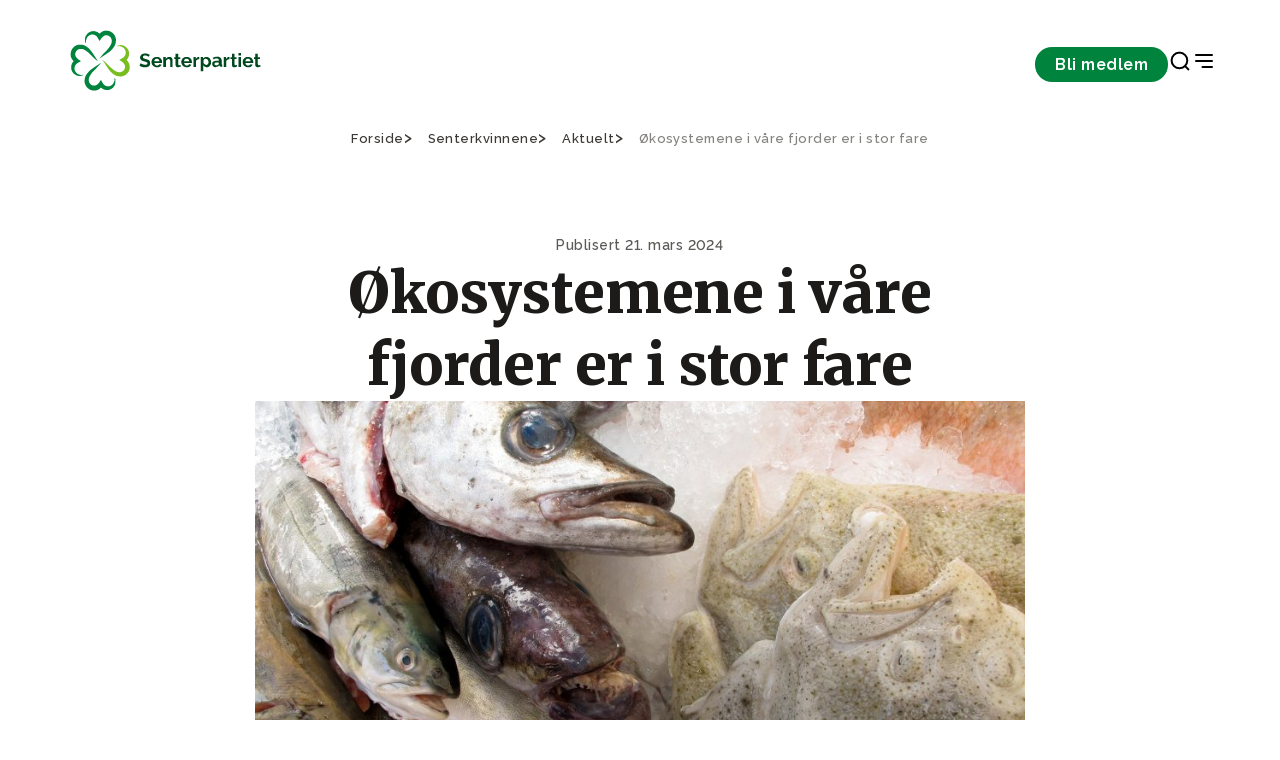

--- FILE ---
content_type: text/html;charset=utf-8
request_url: https://www.senterpartiet.no/senterkvinnene/aktuelt/okosystemene-i-vare-fjorder-er-i-stor-fare-copy
body_size: 6072
content:
<!DOCTYPE html>
<html xmlns="http://www.w3.org/1999/xhtml" xml:lang="no" lang="no" prefix="og: http://ogp.me/ns#">
<head>
    <meta charset="utf-8" />
    <meta http-equiv="X-UA-Compatible" content="IE=edge"/>
    <meta name="viewport" content="width=device-width, initial-scale=1.0" />
    

    <title>Økosystemene i våre fjorder er i stor fare - Senterpartiet</title>
    <link href="/_/asset/com.senterpartiet_standalone:00000198851727c0/styles/styles.css" rel="stylesheet" />

    <link rel="apple-touch-icon" sizes="60x60" href="/_/asset/com.senterpartiet_standalone:00000198851727c0/images/favicon/sp-favicon/apple-touch-icon.png" />
    <link rel="icon" type="image/png" sizes="32x32" href="/_/asset/com.senterpartiet_standalone:00000198851727c0/images/favicon/sp-favicon/favicon-32x32.png" />
    <link rel="icon" type="image/png" sizes="16x16" href="/_/asset/com.senterpartiet_standalone:00000198851727c0/images/favicon/sp-favicon/favicon-16x16.png" />
    <link rel="manifest" href="/_/asset/com.senterpartiet_standalone:00000198851727c0/images/favicon/sp-favicon/site.webmanifest" />
    <link rel="mask-icon" href="/_/asset/com.senterpartiet_standalone:00000198851727c0/images/favicon/sp-favicon/safari-pinned-tab.svg" color="#5bbad5" />
    <meta name="msapplication-TileColor" content="#da532c">
    <meta name="theme-color" content="#ffffff">

    <!-- Hotjar Tracking Code for https://www.senterpartiet.no/ -->
    <!-- <script>
        (function (h, o, t, j, a, r) {
            h.hj = h.hj || function () { (h.hj.q = h.hj.q || []).push(arguments) };
            h._hjSettings = { hjid: 1591420, hjsv: 6 };
            a = o.getElementsByTagName('head')[0];
            r = o.createElement('script'); r.async = 1;
            r.src = t + h._hjSettings.hjid + j + h._hjSettings.hjsv;
            a.appendChild(r);
        })(window, document, 'https://static.hotjar.com/c/hotjar-', '.js?sv=');
    </script> -->
<style>
/* 
Additional styling for the Cookiebot dialog 
E.g: font-family
*/
#CybotCookiebotDialog * { 
	/*font-family: "Roboto", sans-serif !important; */
}

/* 
Additional styling for the title 
E.g: font-size, font-weight
*/
#CybotCookiebotDialog #CybotCookiebotDialogBodyContentTitle { 
	/*font-size: 2em;*/
	/*font-weight: 400;*/
}

/* 
Additional styling for the text
E.g: font-size, line-height
*/
#CybotCookiebotDialog #CybotCookiebotDialogBodyContentText { 
	/*font-size: 1.1em*/
	/*line-height: 1.4em;*/	
}

/* 
Additional styling for the buttons 
E.g: padding, border-radius
*/
#CybotCookiebotDialog #CybotCookiebotDialogBodyButtons a{
	/*padding: 5px 10px;*/
	/*border-radius: 3px;*/
}
</style><script data-cookieconsent="ignore" src="https://www.senterpartiet.no/_/asset/com.senterpartiet_standalone:00000198851727c0/js/libs/@iconfu/svg-inject/dist/svg-inject.min.js"></script><link rel="stylesheet" href="https://www.senterpartiet.no/_/asset/com.senterpartiet_standalone:00000198851727c0/css/redesign/styles-redesign-2024.min.css"><meta name="description" content="Økosystemene i våre fjorder er i stor fare">

<meta property="og:title" content="Økosystemene i våre fjorder er i stor fare">
<meta property="og:description" content="Økosystemene i våre fjorder er i stor fare">
<meta property="og:site_name" content="Senterpartiet">


<meta property="og:url" content="https://www.senterpartiet.no/senterkvinnene/aktuelt/okosystemene-i-vare-fjorder-er-i-stor-fare-copy">

<meta property="og:type" content="article">
<meta property="og:locale" content="en_US">

<meta property="og:image" content="https://www.senterpartiet.no/senterkvinnene/aktuelt/okosystemene-i-vare-fjorder-er-i-stor-fare-copy/_/image/74364987-d471-476b-815c-42a03312dda7:41ad329c36e31a9fa7d3bfa29823b35b4434c5c2/block-1200-630/Mat-fisk-9783230054_1d01571fec_o.jpg?quality=85">
<meta property="og:image:width" content="1200">
<meta property="og:image:height" content="630"><script defer src="/matomo.js?"></script><script defer src="//stats.senterpartiet.no/matomo.js"></script></head>

<body data-portal-component-type="page" data-scripts="enabled">
    <script type="application/ld+json">
		{
			"@context" : "http://schema.org",
			"@type" : "Organization",
			"name" : "Senterpartiet",
		 "url" : "https://www.senterpartiet.no",
		 "sameAs" : [
			 "https://www.facebook.com/senterpartiet",
			 "https://twitter.com/senterpartiet",
			 "https://www.youtube.com/channel/UC2laeMLdNjoKx091XbhgnSQ",
             "https://www.instagram.com/senterparti/",
             "https://www.flickr.com/photos/senterpartiet"
			 ]
		}
		</script>
<!-- START:: Header -->
<!-- Header -->
<header class="main-header">
	<!-- for screen readers // skip to main content -->
	<a href="#main" class="btn btn--primary btn--small main-header__skip sr-only" role="button">Gå til hovedinnhold</a>

	<!-- NAVIGATION BAR -->
	<div class="main-header__nav">
		<!-- DESKTOP LOGO ONLY -->
		<div class="main-header__logo">
			<!-- Logo -->
			<a href="/" aria-label="Til forsiden">
				<img src="/senterkvinnene/aktuelt/okosystemene-i-vare-fjorder-er-i-stor-fare-copy/_/image/91a0c8e2-aa43-4aa4-9147-329a40613fc7:044d927411e964ab047925c7f2ae672213cf77e1/width-204/Vassrett%20sekund%C3%A6rlogo%20gr%C3%B8n.svg" alt="Til forsiden" title="Nær folk i hele Norge!">
			</a>
		</div>
		<div class="main-header__nav-menu">
			<!-- Navigation links -->
			<nav class="main-header__nav-items" aria-label="navigation menu">
				

				<div class="main-header__nav-button">
					<a class="btn btn--small btn--primary" href="https://www.senterpartiet.no/innmelding">Bli medlem</a>
				</div>

				<div class="main-header__nav-icons">
					<a class="icon-search" href="https://www.senterpartiet.no/sok" target="_blank" role="button" aria-label="Search Page">
						<img src="https://www.senterpartiet.no/_/asset/com.senterpartiet_standalone:00000198851727c0/images/icons/search.svg" class="icon" onload="SVGInject(this)" alt="icon" />
					</a>
					<!-- MOBILE LOGO ONLY -->
					<div class="main-header__logo-mobile">
						<!-- Logo -->
						<a href="/" aria-label="Til forsiden">
							<img src="/senterkvinnene/aktuelt/okosystemene-i-vare-fjorder-er-i-stor-fare-copy/_/image/aedcfd07-8c10-4746-84a4-dfba5cad11b9:576d4ada5776b1d6c44519116d5b9242940b3910/width-64/klover.svg" alt="Til forsiden" title="Nær folk i hele Norge!">
						</a>
					</div>
					<button class="icon-nav" aria-label="Open & Close Menu">
						<img src="https://www.senterpartiet.no/_/asset/com.senterpartiet_standalone:00000198851727c0/images/icons/close.svg" class="icon icon--close" onload="SVGInject(this)" alt="icon" />
						<img src="https://www.senterpartiet.no/_/asset/com.senterpartiet_standalone:00000198851727c0/images/icons/menu-right.svg" class="icon icon--open" onload="SVGInject(this)" alt="icon" />
					</button>
				</div>
			</nav>
		</div>
	</div>

	<!-- HAMBURGUER MENU -->
	<nav class="main-header__menu" aria-label="Main Navigation" aria-hidden="true">

		<!-- MOBILE NAV BUTTON CTA-->
		<div class="main-header__menu-CTA">
			<span>Bli medlem i Senterpartiet</span>
			<a href="https://www.senterpartiet.no/innmelding" class="btn btn--x-small btn--primary btn--full" role="button">Bli medlem</a>
		</div>

		<div class="main-header__menu-main-pages">
			<!-- Navigation links -->
			<div class="main-header__menu-wrapper" aria-label="navigation menu">
				<div class="main-header__menu-items">
					<ul class="main-header__menu-list" role="menu">
						
							<li class="main-header__menu-item">
								<a class="main-header__menu-item" target="_self" href="https://www.senterpartiet.no/politikk/hjertesaker" role="menuitem">Våre hjertesaker</a>
							</li>
						
							<li class="main-header__menu-item">
								<a class="main-header__menu-item" target="_self" href="https://www.senterpartiet.no/politikk" role="menuitem">Politikk</a>
							</li>
						
							<li class="main-header__menu-item">
								<a class="main-header__menu-item" target="_self" href="https://www.senterpartiet.no/politikk/A-%C3%85" role="menuitem">A-Å</a>
							</li>
						
							<li class="main-header__menu-item">
								<a class="main-header__menu-item" target="_self" href="https://www.senterpartiet.no/innmelding" role="menuitem">Bli medlem</a>
							</li>
						
							<li class="main-header__menu-item">
								<a class="main-header__menu-item" target="_self" href="https://www.senterpartiet.no/aktuelt" role="menuitem">Aktuelt</a>
							</li>
						
					</ul>
				</div>

				
			</div>
		</div>
		<div class="main-header__menu-categories">
			<div class="main-header__menu-wrapper" aria-label="navigation menu">
				<div class="main-header__menu-items">
					
						<div class="main-header__menu-collapse">
							<div class="main-header__menu-label" tabindex="0" aria-controls="category-group-1" aria-labelledby="category_1">
								
									<img src="https://www.senterpartiet.no/_/asset/com.senterpartiet_standalone:00000198851727c0/images/icons/chevron-down.svg" class="icon" onload="SVGInject(this)" alt="icon" />
									<span id="category_1">Politikken vår</span>
								
								
							</div>
							<ul class="main-header__menu-list" id="category-group-1" role="menu">
								
									<li class="main-header__menu-item" role="menuitem">
										<a class="main-header__menu-link" href="https://www.senterpartiet.no/politikk/10-gode-grunner-til-a-stemme-senterpartiet" target="_self">10 gode grunner til å stemme Senterpartiet</a>
									</li>
								
									<li class="main-header__menu-item" role="menuitem">
										<a class="main-header__menu-link" href="https://www.senterpartiet.no/politikk/A-%C3%85" target="_self">Fra A til Å</a>
									</li>
								
									<li class="main-header__menu-item" role="menuitem">
										<a class="main-header__menu-link" href="https://www.senterpartiet.no/politikk/program-uttaler/Nytt%20prinsipp-%20og%20handlingsprogram%202025-2029" target="_self">Stortingsprogram 2025-2029</a>
									</li>
								
									<li class="main-header__menu-item" role="menuitem">
										<a class="main-header__menu-link" href="https://www.senterpartiet.no/politikk/program-uttaler/uttaler" target="_self">Uttaler</a>
									</li>
								
									<li class="main-header__menu-item" role="menuitem">
										<a class="main-header__menu-link" href="https://www.senterpartiet.no/politikk/verdigrunnlag" target="_self">Verdigrunnlag</a>
									</li>
								
									<li class="main-header__menu-item" role="menuitem">
										<a class="main-header__menu-link" href="https://www.senterpartiet.no/politikk/hva-star-pa-spill-for-hele-norge" target="_self">Hva står på spill for HELE NORGE</a>
									</li>
								
									<li class="main-header__menu-item" role="menuitem">
										<a class="main-header__menu-link" href="https://www.senterpartiet.no/aktuelt/matloftet-2030-copy" target="_self">Matløftet 2030</a>
									</li>
								
							</ul>
						</div>
					
						<div class="main-header__menu-collapse">
							<div class="main-header__menu-label" tabindex="0" aria-controls="category-group-2" aria-labelledby="category_2">
								
									<img src="https://www.senterpartiet.no/_/asset/com.senterpartiet_standalone:00000198851727c0/images/icons/chevron-down.svg" class="icon" onload="SVGInject(this)" alt="icon" />
									<span id="category_2">Folka våre</span>
								
								
							</div>
							<ul class="main-header__menu-list" id="category-group-2" role="menu">
								
									<li class="main-header__menu-item" role="menuitem">
										<a class="main-header__menu-link" href="https://www.senterpartiet.no/folk?f=ledelsen" target="_self">Ledelsen</a>
									</li>
								
									<li class="main-header__menu-item" role="menuitem">
										<a class="main-header__menu-link" href="https://www.senterpartiet.no/folk?f=Sentralstyret" target="_self">Sentralstyret</a>
									</li>
								
									<li class="main-header__menu-item" role="menuitem">
										<a class="main-header__menu-link" href="https://www.senterpartiet.no/folk?f=stortingsrepresentanter" target="_self">Stortingsrepresentanter 2025-2029</a>
									</li>
								
									<li class="main-header__menu-item" role="menuitem">
										<a class="main-header__menu-link" href="https://www.senterpartiet.no/folk?f=fylkespolitikere" target="_self">Fylkespolitikere</a>
									</li>
								
									<li class="main-header__menu-item" role="menuitem">
										<a class="main-header__menu-link" href="https://www.senterpartiet.no/folk?f=ansatte" target="_self">Ansatte</a>
									</li>
								
									<li class="main-header__menu-item" role="menuitem">
										<a class="main-header__menu-link" href="https://www.senterpartiet.no/folk?f=ordforere" target="_self">Ordførere 2023-2027</a>
									</li>
								
									<li class="main-header__menu-item" role="menuitem">
										<a class="main-header__menu-link" href="https://www.senterpartiet.no/folk?f=varaordforere" target="_self">Varaordførere 2023-2027</a>
									</li>
								
							</ul>
						</div>
					
						<div class="main-header__menu-collapse">
							<div class="main-header__menu-label" tabindex="0" aria-controls="category-group-3" aria-labelledby="category_3">
								
								<a class="main-header__menu-link" href="https://www.senterpartiet.no/lokallag-og-fylkeslag" target="_self" style="margin-right:auto;">Fylkes- og lokallag</a>
							</div>
							
						</div>
					
				</div>
			</div>
		</div>

		<div class="main-header__menu-other-pages">
			<div class="main-header__menu-wrapper" aria-label="navigation menu">
				
					
						<div class="main-header__menu-items" role="menu" aria-labelledby="page_1">
							
								<div class="main-header__menu-label">
									<div id="page_1">Om Senterpartiet</div>
								</div>
							
								
							
								
							
								
							
								
							
								
							
								
							
								
							

							<ul class="main-header__menu-list">
								
									
								
									<li class="main-header__menu-item" role="menuitem">
										<a target="_self" class="main-header__menu-link" href="https://www.senterpartiet.no/om/historie/sps-historie">Vår historie</a>
									</li>
								
									<li class="main-header__menu-item" role="menuitem">
										<a target="_self" class="main-header__menu-link" href="https://www.senterpartiet.no/stillinger">Ledige stillinger</a>
									</li>
								
									<li class="main-header__menu-item" role="menuitem">
										<a target="_self" class="main-header__menu-link" href="https://www.senterpartiet.no/om/moteplan">Møteplan</a>
									</li>
								
									<li class="main-header__menu-item" role="menuitem">
										<a target="_self" class="main-header__menu-link" href="https://www.senterpartiet.no/om/vedtekter-og-retningslinjer">Vedtekter og retningslinjer</a>
									</li>
								
									<li class="main-header__menu-item" role="menuitem">
										<a target="_self" class="main-header__menu-link" href="https://www.senterpartiet.no/om/lettlest">Lettlest om Senterpartiet</a>
									</li>
								
									<li class="main-header__menu-item" role="menuitem">
										<a target="_self" class="main-header__menu-link" href="https://www.senterpartiet.no/om/skuleoppgave">Skoleoppgave om Sp?</a>
									</li>
								
									<li class="main-header__menu-item" role="menuitem">
										<a target="_self" class="main-header__menu-link" href="https://www.senterpartiet.no/om/fakta">Fakta om Senterpartiet</a>
									</li>
								
							</ul>
						</div>

					
						<div class="main-header__menu-items" role="menu" aria-labelledby="page_2">
							
								<div class="main-header__menu-label">
									<div id="page_2">Senterbevegelsen</div>
								</div>
							
								
							
								
							
								
							
								
							

							<ul class="main-header__menu-list">
								
									
								
									<li class="main-header__menu-item" role="menuitem">
										<a target="_blank" class="main-header__menu-link" href="https://www.senterungdommen.no">Senterungdommen</a>
									</li>
								
									<li class="main-header__menu-item" role="menuitem">
										<a target="_self" class="main-header__menu-link" href="https://www.senterpartiet.no/senterkvinnene">Senterkvinnene</a>
									</li>
								
									<li class="main-header__menu-item" role="menuitem">
										<a target="_self" class="main-header__menu-link" href="https://www.senterpartiet.no/guovddasbellodat-senterpartiet">Guovddášbellodat</a>
									</li>
								
									<li class="main-header__menu-item" role="menuitem">
										<a target="_blank" class="main-header__menu-link" href="https://www.senterpartiskolen.no">Senterpartiskolen</a>
									</li>
								
							</ul>
						</div>

					
				

				
			</div>
		</div>
	</nav>
</header>

<!-- END:::: Header -->

<main>
    <div id="main-content" data-portal-region="main">
        
            <div data-portal-component-type="layout" class="article-page">
	<!-- Usage example -->
<!-- <th:block th:replace="~{site/views/breadcrumbs}"></th:block> -->

<div class="grid-container breadcrumbs">
	<div class="grid-row">
		<div class="c-12">
			<ul class="breadcrumbs__list" itemscope="" itemtype="http://schema.org/BreadcrumbList">
				<li class="breadcrumbs__item" itemprop="itemListElement" itemscope="" itemtype="http://schema.org/ListItem">
					<a href="/" itemprop="item">
						<span itemprop="name">Forside</span>
					</a>
					<meta itemprop="position" content="1">
					
				</li>
				<li class="breadcrumbs__item" itemprop="itemListElement" itemscope="" itemtype="http://schema.org/ListItem">
					<a href="/senterkvinnene" itemprop="item">
						<span itemprop="name">Senterkvinnene</span>
					</a>
					<meta itemprop="position" content="2">
					
				</li>
				<li class="breadcrumbs__item" itemprop="itemListElement" itemscope="" itemtype="http://schema.org/ListItem">
					<a href="/senterkvinnene/aktuelt" itemprop="item">
						<span itemprop="name">Aktuelt</span>
					</a>
					<meta itemprop="position" content="3">
					
				</li>
				<li class="breadcrumbs__item" itemprop="itemListElement" itemscope="" itemtype="http://schema.org/ListItem" aria-current="page">
					<a href="/senterkvinnene/aktuelt/okosystemene-i-vare-fjorder-er-i-stor-fare-copy" itemprop="item">
						<span itemprop="name">Økosystemene i våre fjorder er i stor fare</span>
					</a>
					<meta itemprop="position" content="4">
					<meta itemprop="currentpage" content="true">
				</li>
			</ul>
		</div>
	</div>
</div>


	<div class="article-header">
	<div class="article-header__top">
		<div class="grid-container">
			<div class="grid-row">
				<div class="c-12 start-lg-3 c-lg-8 ">
					<div class="article-header__top-content">
						<time class="article-header__publish-date" datetime="2024-03-21T05:26:51.141Z">Publisert 21. mars 2024</time>
						<h1 class="article-header__title">Økosystemene i våre fjorder er i stor fare</h1>
						
					</div>
				</div>
			</div>
		</div>
	</div>

	<div class="article-header__media article-header__media--image">
		<div class="grid-container">
			<div class="grid-row">
				<div class="c-12 start-lg-3 c-lg-8 ">
					<figure class="article-header__figure">
						<picture class="article-header__picture">
							
								<source media="(min-width: 1200px)" srcset="https://www.senterpartiet.no/senterkvinnene/aktuelt/okosystemene-i-vare-fjorder-er-i-stor-fare-copy/_/image/74364987-d471-476b-815c-42a03312dda7:41ad329c36e31a9fa7d3bfa29823b35b4434c5c2/block-900-562/Mat-fisk-9783230054_1d01571fec_o.jpg, https://www.senterpartiet.no/senterkvinnene/aktuelt/okosystemene-i-vare-fjorder-er-i-stor-fare-copy/_/image/74364987-d471-476b-815c-42a03312dda7:41ad329c36e31a9fa7d3bfa29823b35b4434c5c2/block-1800-1124/Mat-fisk-9783230054_1d01571fec_o.jpg 2x">
							
								<source media="(min-width: 768px)" srcset="https://www.senterpartiet.no/senterkvinnene/aktuelt/okosystemene-i-vare-fjorder-er-i-stor-fare-copy/_/image/74364987-d471-476b-815c-42a03312dda7:41ad329c36e31a9fa7d3bfa29823b35b4434c5c2/block-894-600/Mat-fisk-9783230054_1d01571fec_o.jpg, https://www.senterpartiet.no/senterkvinnene/aktuelt/okosystemene-i-vare-fjorder-er-i-stor-fare-copy/_/image/74364987-d471-476b-815c-42a03312dda7:41ad329c36e31a9fa7d3bfa29823b35b4434c5c2/block-1788-1200/Mat-fisk-9783230054_1d01571fec_o.jpg 2x">
							
								<source media="(max-width: 767px)" srcset="https://www.senterpartiet.no/senterkvinnene/aktuelt/okosystemene-i-vare-fjorder-er-i-stor-fare-copy/_/image/74364987-d471-476b-815c-42a03312dda7:41ad329c36e31a9fa7d3bfa29823b35b4434c5c2/block-720-450/Mat-fisk-9783230054_1d01571fec_o.jpg, https://www.senterpartiet.no/senterkvinnene/aktuelt/okosystemene-i-vare-fjorder-er-i-stor-fare-copy/_/image/74364987-d471-476b-815c-42a03312dda7:41ad329c36e31a9fa7d3bfa29823b35b4434c5c2/block-1440-900/Mat-fisk-9783230054_1d01571fec_o.jpg 2x">
							

							<img src="https://www.senterpartiet.no/senterkvinnene/aktuelt/okosystemene-i-vare-fjorder-er-i-stor-fare-copy/_/image/74364987-d471-476b-815c-42a03312dda7:41ad329c36e31a9fa7d3bfa29823b35b4434c5c2/block-900-562/Mat-fisk-9783230054_1d01571fec_o.jpg" class="article-header__image" alt="Mat-fisk-9783230054_1d01571fec_o">
						</picture>
					</figure>
				</div>
			</div>
		</div>
	</div>

	
</div>


	<div class="rich-text-block">
	<div class="grid-container">
		<div class="grid-row">
			<div class="c-12 start-lg-4 c-lg-6 rich-text">
				<div class="intro">Resolusjon vedtatt av Senterkvinnenes landsmøte 17.mars 2024:</div>

				<p>Oslofjorden er bortimot tom for fisk. Der det for få år siden var fisk til alle som ville ut på fjorden for å hente søndagsmiddagen sin, er det nå tomt for fisk, og tilhørende økosystemer er i store vansker. Økosystemene må være friske for at vi skal kunne leve.</p><p style="text-align:start">Årsakene til mangel på liv er kjente. Det betyr at med mot, vilje og stor innsats er det mulig å få livet i fjorden tilbake.</p>

<p style="text-align:start">Kollapsen skyldes overfiske, nedbygging og utfyllinger i strandsonen og stor tilførsel av nitrogen fra urensede avløp. Nylig ble det vedtatt godkjenning av femdoblet nitrogenutslipp fra våpenindustri i Hurum. Utslippet tilsvarer 10 % at det totale utslippet av nitrogen i Oslofjorden.</p>

<p style="text-align:start">Forskere mener det fortsatt er mulig å redde fjordene, men det haster.</p>

<p style="text-align:start">Problemet syke fjorder gjelder i hele landet, mer eller mindre.&nbsp; Sørfjorden i Hardanger og Byfjorden ved Bergen har store mengder giftstoffer og metaller som sink, kvikksølv, kadmium og bly lagt seg på bunnen. De ødelegger de respektive økosystemene. Det samme gjelder Sognefjorden, og så kommer de på rekker alle sammen, den ene fjorden etter den andre.&nbsp; &nbsp;</p>

<p style="text-align:start">Årsakene til ødelagte økosystemer er sammensatte, men fellesnevneren er menneskelig aktivitet. Fiskeoppdrett, utslipp fra vann og avløp, avrenning fra landbruk og industri og for den del gruvedeponering er medvirkende faktorer. Det gjøres en innsats på flere fronter, men innsatsen er ikke stor nok, overordnet nok og målrettet nok. Det haster å få friskere fjorder.</p>

<p style="text-align:start">Kommunene kan ikke dekke kostnadene for reparasjonsjobben aleine. Staten må bidra og ta et større ansvar. &nbsp;</p>

<p style="text-align:start">Senterkvinnene krever at:</p>

<ul>
	<li>det settes et tydelig fokus på temaet fjordenes økosystemer i krise fra Regjeringen</li>
	<li>målretta, forskningsbasert innsats intensiveres</li>
	<li>staten bidrar til nitrogenrensing, og at hele vassdrag må sees i sammenheng</li>
</ul>

			</div>
		</div>
	</div>
</div>


	<div data-portal-region="bottom">
		
	</div>

	

	
</div>

        
    </div>
</main>

<!-- START:: Footer -->
<footer class="footer">
	<div class="grid-container">
		<div class="grid-row footer__top">
			<div class="c-12">
				<a href="/" class="footer__logo" aria-label="Gå til hjemmesiden">
					<img src="/senterkvinnene/aktuelt/okosystemene-i-vare-fjorder-er-i-stor-fare-copy/_/image/0f97edc7-fb2c-4261-814f-31d4ce05b7cf:b9fb1b2971fae05a7141fb4da01678119135e305/block-158-124/d%C3%B8me-logo-sp.png" alt="Senterpartiet logo" />
				</a>
			</div>
		</div>
		<div class="grid-row footer__content">
			<div class="c-12 c-lg-3">
				<div class="footer__label hidden">hidden label</div>
				<div class="footer__contact"><p>Senterpartiets hovedorganisasjon<br>
Akersgata 51, 0180 OSLO<br>
(+47) 23 69 01 00<br>
<a href="mailto:post@sp.no">post@sp.no</a></p>

<p><a href="https://www.senterpartiet.no/pressekontakter" title="Pressekontakter">Pressekontakter</a></p>

<p>Medievakttelefon 94 50 51 51</p>

<p><a href="https://newsfeeds.opoint.com/sp/?token=0d1bd2e69b760f15941455447021b9acd5ebbe99" target="_blank">Sp i media</a></p>

<p><a href="https://www.stortinget.no/no/Representanter-og-komiteer/Partiene/Senterpartiet/" target="_blank" title="Senterpartiets stortingsgruppe">Senterpartiets stortingsgruppe</a><br>
Postboks 1700 Sentrum, 0026 OSLO<br>
(+47) 23 31 34 27<br>
<a href="mailto:sp.postmottak@stortinget.no">sp.postmottak@stortinget.no</a></p>
</div>
			</div>
			<div class="c-12 c-lg-3">
				<div class="footer__label">Sosiale medier</div>
				<ul class="footer__nav-links">
					<li>
						<a href="https://www.facebook.com/senterpartiet" target="_blank" rel="noopener noreferrer">Facebook</a>
					</li>
					<li>
						<a href="https://www.instagram.com/senterparti" target="_blank" rel="noopener noreferrer">Instagram</a>
					</li>
					<li>
						<a href="https://www.youtube.com/user/senterpartiet" target="_blank" rel="noopener noreferrer">YouTube</a>
					</li>
				</ul>
			</div>
			<div class="c-12 c-lg-3">
				<div class="footer__label">Senterbevegelsen</div>
				<ul class="footer__nav-links">
					<li>
						<a href="https://www.senterpartiet.no/senterkvinnene">Senterkvinnene</a>
					</li>
					<li>
						<a href="https://www.senterpartiet.no/guovddasbellodat-senterpartiet">Guovddášbellodat / Senterpartiet</a>
					</li>
					<li>
						<a href="http://www.senterpartiskolen.no">Senterpartiskolen</a>
					</li>
					<li>
						<a href="http://www.senterungdommen.no">Senterungdommen</a>
					</li>
				</ul>
			</div>
			<div class="c-12 c-lg-3">
				<div class="footer__label">Medlemssider</div>
				<ul class="footer__nav-links">
					<li>
						<a href="https://www.senterpartiet.no/om/spir">Appen Spir</a>
					</li>
					<li>
						<a href="https://sp.imageshop.no/1554113/Search?c=84938">Bildebank</a>
					</li>
					<li>
						<a href="https://minside.sp.no">Innlogging Min Side</a>
					</li>
					<li>
						<a href="http://butikk.sp.no">Senterpartiets nettbutikk</a>
					</li>
					<li>
						<a href="https://www.senterpartiet.no/global-login">Nettsideadministrasjon (for redaktører)</a>
					</li>
				</ul>
			</div>
		</div>
		<div class="grid-row footer__bottom">
			<div class="c-12 c-lg-6">
				<div class="footer__bottom-links">
					<a href="https://www.senterpartiet.no/personvern">Personvern</a>
					
				</div>
			</div>
			<div class="c-12 c-lg-6">
				<div class="footer__copyright">© 2025 Senterpartiet</div>
			</div>
		</div>
	</div>
</footer>

<!-- END:::: Footer -->
<script src="https://www.senterpartiet.no/_/asset/com.senterpartiet_standalone:00000198851727c0/js/redesign/vendor/jquery-3.5.1.slim.min.js"></script><script src="https://www.senterpartiet.no/_/asset/com.senterpartiet_standalone:00000198851727c0/js/header.js"></script><script src="https://www.senterpartiet.no/_/asset/com.senterpartiet_standalone:00000198851727c0/js/tab-trap.js"></script><script src="https://www.senterpartiet.no/_/asset/com.senterpartiet_standalone:00000198851727c0/js/senterpartiet.js"></script><script src="https://www.senterpartiet.no/_/asset/com.senterpartiet_standalone:00000198851727c0/js/libs/@iconfu/svg-inject/dist/svg-inject.min.js"></script><script src="https://www.senterpartiet.no/_/asset/com.senterpartiet_standalone:00000198851727c0/js/video.js"></script><noscript><p><img src="//stats.senterpartiet.no/matomo.php?idsite=56&amp;rec=1" style="border:0;" alt="" /></p></noscript></body>
</html>


--- FILE ---
content_type: text/css
request_url: https://www.senterpartiet.no/_/asset/com.senterpartiet_standalone:00000198851727c0/css/redesign/styles-redesign-2024.min.css
body_size: 20845
content:
@import"https://fonts.googleapis.com/css2?family=Merriweather:ital,wght@0,300;0,400;0,700;0,900;1,300;1,400;1,700;1,900&family=Raleway:ital,wght@0,100..900;1,100..900&display=swap";.bg-hay-25{background-color:#f2fae7}.text-hay-25{color:#f2fae7}.bg-hay-50{background-color:#e8f2da}.text-hay-50{color:#e8f2da}.bg-hay-100{background-color:#e0e9d2}.text-hay-100{color:#e0e9d2}.bg-hay-200{background-color:#d7e3c5}.text-hay-200{color:#d7e3c5}.bg-hay-300{background-color:#d0debb}.text-hay-300{color:#d0debb}.bg-hay-400{background-color:#c4d5a9}.text-hay-400{color:#c4d5a9}.bg-hay-500{background-color:#b1c591}.text-hay-500{color:#b1c591}.bg-hay-600{background-color:#9cb17c}.text-hay-600{color:#9cb17c}.bg-hay-700{background-color:#829367}.text-hay-700{color:#829367}.bg-hay-800{background-color:#6e7c5a}.text-hay-800{color:#6e7c5a}.bg-hay-900{background-color:#535e41}.text-hay-900{color:#535e41}.bg-hay-950{background-color:#3c452d}.text-hay-950{color:#3c452d}.bg-gras-25{background-color:#f3f9eb}.text-gras-25{color:#f3f9eb}.bg-gras-50{background-color:#e3f2cf}.text-gras-50{color:#e3f2cf}.bg-gras-100{background-color:#cce8a6}.text-gras-100{color:#cce8a6}.bg-gras-200{background-color:#b3de78}.text-gras-200{color:#b3de78}.bg-gras-300{background-color:#9ad34a}.text-gras-300{color:#9ad34a}.bg-gras-400{background-color:#8ac931}.text-gras-400{color:#8ac931}.bg-gras-500{background-color:#78be21}.text-gras-500{color:#78be21}.bg-gras-600{background-color:#6ead1f}.text-gras-600{color:#6ead1f}.bg-gras-700{background-color:#5f941c}.text-gras-700{color:#5f941c}.bg-gras-800{background-color:#527f1a}.text-gras-800{color:#527f1a}.bg-gras-900{background-color:#426514}.text-gras-900{color:#426514}.bg-gras-950{background-color:#324b12}.text-gras-950{color:#324b12}.bg-clover-25{background-color:#dbf3df}.text-clover-25{color:#dbf3df}.bg-clover-50{background-color:#adecb7}.text-clover-50{color:#adecb7}.bg-clover-100{background-color:#78d995}.text-clover-100{color:#78d995}.bg-clover-200{background-color:#52c879}.text-clover-200{color:#52c879}.bg-clover-300{background-color:#19b25f}.text-clover-300{color:#19b25f}.bg-clover-400{background-color:#0da84f}.text-clover-400{color:#0da84f}.bg-clover-500{background-color:#039347}.text-clover-500{color:#039347}.bg-clover-600{background-color:#00843d}.text-clover-600{color:#00843d}.bg-clover-700{background-color:#027536}.text-clover-700{color:#027536}.bg-clover-800{background-color:#01612e}.text-clover-800{color:#01612e}.bg-clover-900{background-color:#004721}.text-clover-900{color:#004721}.bg-clover-950{background-color:#003a1b}.text-clover-950{color:#003a1b}.bg-sand-25{background-color:#f8f5ed}.text-sand-25{color:#f8f5ed}.bg-sand-50{background-color:#f3f1e7}.text-sand-50{color:#f3f1e7}.bg-sand-100{background-color:#ede9d8}.text-sand-100{color:#ede9d8}.bg-sand-200{background-color:#e5dec6}.text-sand-200{color:#e5dec6}.bg-sand-300{background-color:#dbd2b3}.text-sand-300{color:#dbd2b3}.bg-sand-400{background-color:#cec4a1}.text-sand-400{color:#cec4a1}.bg-sand-500{background-color:#bdb38f}.text-sand-500{color:#bdb38f}.bg-sand-600{background-color:#a89e7a}.text-sand-600{color:#a89e7a}.bg-sand-700{background-color:#968c69}.text-sand-700{color:#968c69}.bg-sand-800{background-color:#777055}.text-sand-800{color:#777055}.bg-sand-900{background-color:#5f5945}.text-sand-900{color:#5f5945}.bg-sand-950{background-color:#444235}.text-sand-950{color:#444235}.bg-gray-25{background-color:#faf8f6}.text-gray-25{color:#faf8f6}.bg-gray-50{background-color:#efeeed}.text-gray-50{color:#efeeed}.bg-gray-100{background-color:#e5e4e3}.text-gray-100{color:#e5e4e3}.bg-gray-200{background-color:#c4c4c1}.text-gray-200{color:#c4c4c1}.bg-gray-300{background-color:#a3a3a0}.text-gray-300{color:#a3a3a0}.bg-gray-400{background-color:#858481}.text-gray-400{color:#858481}.bg-gray-500{background-color:#6f6e6b}.text-gray-500{color:#6f6e6b}.bg-gray-600{background-color:#5c5a57}.text-gray-600{color:#5c5a57}.bg-gray-700{background-color:#494744}.text-gray-700{color:#494744}.bg-gray-800{background-color:#3c3936}.text-gray-800{color:#3c3936}.bg-gray-900{background-color:#2e2b28}.text-gray-900{color:#2e2b28}.bg-gray-950{background-color:#1d1b19}.text-gray-950{color:#1d1b19}.bg-white{background-color:#fff}.text-white{color:#fff}.bg-black{background-color:#000}.text-black{color:#000}html,body,div,span,applet,object,iframe,h1,h2,h3,h4,h5,h6,p,blockquote,pre,a,abbr,acronym,address,big,cite,code,del,dfn,em,img,ins,kbd,q,s,samp,small,strike,strong,sub,sup,tt,var,b,u,i,center,dl,dt,dd,ol,ul,li,fieldset,form,label,legend,table,caption,tbody,tfoot,thead,tr,th,td,article,aside,canvas,details,embed,figure,figcaption,footer,header,hgroup,menu,nav,output,ruby,section,summary,time,mark,audio,video{margin:0;padding:0;border:0;font-size:100%;font:inherit;vertical-align:baseline}*,*::before,*::after{box-sizing:border-box}article,aside,details,figcaption,figure,footer,header,hgroup,menu,nav,section{display:block}html{scroll-behavior:smooth;-webkit-text-size-adjust:100%}body{line-height:1;color:#1d1b19;word-wrap:break-word;overflow-wrap:break-word;word-break:break-word;-webkit-hyphens:auto;-moz-hyphens:auto;hyphens:auto}html,body{font-family:"Moderat",sans-serif;font-size:16px;font-weight:300;-webkit-font-smoothing:antialiased;-moz-osx-font-smoothing:grayscale;text-rendering:optimizeLegibility}ol,ul{list-style:none}blockquote,q{quotes:none}blockquote:before,blockquote:after,q:before,q:after{content:"";content:none}table{border-collapse:collapse;border-spacing:0}button{-webkit-appearance:none;border-radius:0}textarea,input.text,input[type=text],input[type=number],input[type=tel],input[type=email],input[type=password],input[type=search],select{-webkit-appearance:none;border-radius:0;font:inherit}textarea:focus-visible,input.text:focus-visible,input[type=text]:focus-visible,input[type=number]:focus-visible,input[type=tel]:focus-visible,input[type=email]:focus-visible,input[type=password]:focus-visible,input[type=search]:focus-visible,select:focus-visible{outline:0;box-shadow:none}input[type=button],input[type=submit]{-webkit-appearance:none}input[type=button]:not(.btn),input[type=submit]:not(.btn){border-radius:0;font:inherit}input[type=button]:not(.btn):focus-visible,input[type=submit]:not(.btn):focus-visible{outline:0;box-shadow:none}input[type=search]::-ms-clear{display:none;width:0;height:0}input[type=search]::-ms-reveal{display:none;width:0;height:0}input[type=search]::-webkit-search-decoration,input[type=search]::-webkit-search-cancel-button,input[type=search]::-webkit-search-results-button,input[type=search]::-webkit-search-results-decoration{display:none}input[type=number]{-moz-appearance:textfield}input[type=number]::-webkit-outer-spin-button,input[type=number]::-webkit-inner-spin-button{-webkit-appearance:none;margin:0}button{border:none;margin:0;padding:0;background:rgba(0,0,0,0);color:inherit;font:inherit;line-height:normal;-webkit-font-smoothing:inherit;-moz-osx-font-smoothing:inherit;-webkit-appearance:none;cursor:pointer}button::-moz-focus-inner{border:0;padding:0}a{color:inherit}figure img{display:block;width:100%}strong{font-weight:bold}html,body{font-size:16px;line-height:1.6;-webkit-hyphens:none;-moz-hyphens:none;-ms-hyphens:none;hyphens:none;font-variant-numeric:lining-nums;position:relative}html.scalable,html:has(.scalable),body.scalable,body:has(.scalable){font-size:clamp(16px,1.33vw,20px)}@media(min-width: 1920px){html.scalable,html:has(.scalable),body.scalable,body:has(.scalable){font-size:1.04166725vw}}a{text-decoration-line:none}main{position:relative}.expressive-01{font-family:"Merriweather",system-ui;font-weight:900;font-size:4rem;line-height:5rem;letter-spacing:-0.0125rem}.display-01{font-family:"Merriweather",system-ui;font-weight:900;font-size:3.5rem;line-height:4.5rem;letter-spacing:-0.0125rem}.display-02{font-family:"Merriweather",system-ui;font-weight:900;font-size:2.5rem;line-height:3.5rem;letter-spacing:-0.0075rem}.display-03{font-family:"Merriweather",system-ui;font-weight:900;font-size:2rem;line-height:2.75rem;letter-spacing:-0.0075rem}.title-01{font-family:"Raleway",system-ui;font-weight:650;font-size:2.25rem;line-height:3rem;letter-spacing:.025rem}.title-02{font-family:"Raleway",system-ui;font-weight:650;font-size:2rem;line-height:2.75rem;letter-spacing:.025rem}.title-03{font-family:"Raleway",system-ui;font-weight:650;font-size:1.75rem;line-height:2.5rem;letter-spacing:.025rem}.title-04{font-family:"Raleway",system-ui;font-weight:650;font-size:1.5rem;line-height:2.25rem;letter-spacing:.03rem}.title-05{font-family:"Raleway",system-ui;font-weight:650;font-size:1.3125rem;line-height:2rem;letter-spacing:.04rem}.title-06{font-family:"Raleway",system-ui;font-weight:650;font-size:1.125rem;line-height:1.75rem;letter-spacing:.025rem}.body-01{font-family:"Raleway",system-ui;font-weight:450;font-size:1.3125rem;line-height:2.25rem;letter-spacing:.025rem}.body-02{font-family:"Raleway",system-ui;font-weight:450;font-size:1.125rem;line-height:2rem;letter-spacing:.025rem}.body-03{font-family:"Raleway",system-ui;font-weight:450;font-size:1rem;line-height:1.75rem;letter-spacing:.025rem}.caption-01{font-family:"Raleway",system-ui;font-weight:450;font-size:.875rem;line-height:1.5rem;letter-spacing:.025rem}.caption-02{font-family:"Raleway",system-ui;font-weight:450;font-size:.8125rem;line-height:1.375rem;letter-spacing:.03rem}.text-label-01{font-family:"Raleway",system-ui;font-weight:550;font-size:1.3125rem;line-height:2rem;letter-spacing:.025rem}.text-label-02{font-family:"Raleway",system-ui;font-weight:550;font-size:1.125rem;line-height:1.75rem;letter-spacing:.025rem}.text-label-03{font-family:"Raleway",system-ui;font-weight:550;font-size:1rem;line-height:1.5rem;letter-spacing:.03rem}.text-label-04{font-family:"Raleway",system-ui;font-weight:550;font-size:.875rem;line-height:1.5rem;letter-spacing:.03rem}.input-label-01{font-family:"Raleway",system-ui;font-weight:450;font-size:1.125rem;line-height:1.75rem;letter-spacing:.03rem}.input-label-02{font-family:"Raleway",system-ui;font-weight:450;font-size:1rem;line-height:1.5rem;letter-spacing:.03rem}.input-label-03{font-family:"Raleway",system-ui;font-weight:450;font-size:.875rem;line-height:1.25rem;letter-spacing:.03rem}.btn{border-radius:3.125rem}.btn:focus{outline:-webkit-focus-ring-color auto 1px;outline:revert}.btn--x-small{padding:.375rem .75rem;font-family:"Raleway",system-ui;font-weight:450;font-size:.8125rem;line-height:1.375rem;letter-spacing:.03rem;font-weight:600;line-height:1.25rem}.btn--small{padding:.5rem 1.25rem;font-family:"Raleway",system-ui;font-weight:550;font-size:1rem;line-height:1.5rem;letter-spacing:.03rem;font-weight:650}@media(max-width: 767px){.btn--small{padding:.375rem .75rem;font-family:"Raleway",system-ui;font-weight:450;font-size:.8125rem;line-height:1.375rem;letter-spacing:.03rem;font-weight:600;line-height:1.25rem}}.btn--medium{padding:.75rem 1.5rem;font-family:"Raleway",system-ui;font-weight:550;font-size:1rem;line-height:1.5rem;letter-spacing:.03rem;font-weight:650;letter-spacing:.025rem}@media(max-width: 767px){.btn--medium{padding:.5rem 1.25rem;font-family:"Raleway",system-ui;font-weight:550;font-size:1rem;line-height:1.5rem;letter-spacing:.03rem;font-weight:650}}.btn--large{padding:1rem 2.25rem;font-family:"Raleway",system-ui;font-weight:650;font-size:1.125rem;line-height:1.75rem;letter-spacing:.025rem}@media(max-width: 767px){.btn--large{padding:.75rem 1.5rem;font-family:"Raleway",system-ui;font-weight:550;font-size:1rem;line-height:1.5rem;letter-spacing:.03rem;font-weight:650;letter-spacing:.025rem}}.btn--primary{background-color:#00843d;color:#fff}.btn--primary:hover{background-color:#01612e}.btn--primary-outline{background-color:rgba(0,0,0,0);outline:.0625rem solid #00843d}.btn--primary-outline:hover{outline:.125rem solid #00843d}.btn--secondary{background-color:#e3f2cf;color:#003a1b}.btn--secondary:hover{background-color:#cce8a6}.btn--secondary-outline{background-color:rgba(0,0,0,0);outline:.0625rem solid #cce8a6}.btn--secondary-outline:hover{outline:.125rem solid #78be21}.btn--tertiary{background-color:#efeeed;color:#1d1b19}.btn--tertiary:hover{background-color:#e5e4e3}.btn--tertiary-outline{background-color:rgba(0,0,0,0);outline:.0625rem solid #c4c4c1}.btn--tertiary-outline:hover{outline:.125rem solid #858481}.btn--sand{background-color:#ede9d8;color:#1d1b19}.btn--sand:hover{background-color:#e5dec6}.btn--sand-outline{background-color:rgba(0,0,0,0);outline:.0625rem solid #968c69}.btn--sand-outline:hover{outline:.125rem solid #777055}[class^=c-],[class*=" c-"]{grid-column-start:span 12}@media(min-width: 0px){.start-xs-1.c-xs-1{grid-column:1/span 1}.start-xs-2.c-xs-1{grid-column:2/span 1}.start-xs-3.c-xs-1{grid-column:3/span 1}.start-xs-4.c-xs-1{grid-column:4/span 1}.start-xs-5.c-xs-1{grid-column:5/span 1}.start-xs-6.c-xs-1{grid-column:6/span 1}.start-xs-7.c-xs-1{grid-column:7/span 1}.start-xs-8.c-xs-1{grid-column:8/span 1}.start-xs-9.c-xs-1{grid-column:9/span 1}.start-xs-10.c-xs-1{grid-column:10/span 1}.start-xs-11.c-xs-1{grid-column:11/span 1}.start-xs-12.c-xs-1{grid-column:12/span 1}.c-xs-1{grid-column-start:span 1}.start-xs-1.c-xs-2{grid-column:1/span 2}.start-xs-2.c-xs-2{grid-column:2/span 2}.start-xs-3.c-xs-2{grid-column:3/span 2}.start-xs-4.c-xs-2{grid-column:4/span 2}.start-xs-5.c-xs-2{grid-column:5/span 2}.start-xs-6.c-xs-2{grid-column:6/span 2}.start-xs-7.c-xs-2{grid-column:7/span 2}.start-xs-8.c-xs-2{grid-column:8/span 2}.start-xs-9.c-xs-2{grid-column:9/span 2}.start-xs-10.c-xs-2{grid-column:10/span 2}.start-xs-11.c-xs-2{grid-column:11/span 2}.c-xs-2{grid-column-start:span 2}.start-xs-1.c-xs-3{grid-column:1/span 3}.start-xs-2.c-xs-3{grid-column:2/span 3}.start-xs-3.c-xs-3{grid-column:3/span 3}.start-xs-4.c-xs-3{grid-column:4/span 3}.start-xs-5.c-xs-3{grid-column:5/span 3}.start-xs-6.c-xs-3{grid-column:6/span 3}.start-xs-7.c-xs-3{grid-column:7/span 3}.start-xs-8.c-xs-3{grid-column:8/span 3}.start-xs-9.c-xs-3{grid-column:9/span 3}.start-xs-10.c-xs-3{grid-column:10/span 3}.c-xs-3{grid-column-start:span 3}.start-xs-1.c-xs-4{grid-column:1/span 4}.start-xs-2.c-xs-4{grid-column:2/span 4}.start-xs-3.c-xs-4{grid-column:3/span 4}.start-xs-4.c-xs-4{grid-column:4/span 4}.start-xs-5.c-xs-4{grid-column:5/span 4}.start-xs-6.c-xs-4{grid-column:6/span 4}.start-xs-7.c-xs-4{grid-column:7/span 4}.start-xs-8.c-xs-4{grid-column:8/span 4}.start-xs-9.c-xs-4{grid-column:9/span 4}.c-xs-4{grid-column-start:span 4}.start-xs-1.c-xs-5{grid-column:1/span 5}.start-xs-2.c-xs-5{grid-column:2/span 5}.start-xs-3.c-xs-5{grid-column:3/span 5}.start-xs-4.c-xs-5{grid-column:4/span 5}.start-xs-5.c-xs-5{grid-column:5/span 5}.start-xs-6.c-xs-5{grid-column:6/span 5}.start-xs-7.c-xs-5{grid-column:7/span 5}.start-xs-8.c-xs-5{grid-column:8/span 5}.c-xs-5{grid-column-start:span 5}.start-xs-1.c-xs-6{grid-column:1/span 6}.start-xs-2.c-xs-6{grid-column:2/span 6}.start-xs-3.c-xs-6{grid-column:3/span 6}.start-xs-4.c-xs-6{grid-column:4/span 6}.start-xs-5.c-xs-6{grid-column:5/span 6}.start-xs-6.c-xs-6{grid-column:6/span 6}.start-xs-7.c-xs-6{grid-column:7/span 6}.c-xs-6{grid-column-start:span 6}.start-xs-1.c-xs-7{grid-column:1/span 7}.start-xs-2.c-xs-7{grid-column:2/span 7}.start-xs-3.c-xs-7{grid-column:3/span 7}.start-xs-4.c-xs-7{grid-column:4/span 7}.start-xs-5.c-xs-7{grid-column:5/span 7}.start-xs-6.c-xs-7{grid-column:6/span 7}.c-xs-7{grid-column-start:span 7}.start-xs-1.c-xs-8{grid-column:1/span 8}.start-xs-2.c-xs-8{grid-column:2/span 8}.start-xs-3.c-xs-8{grid-column:3/span 8}.start-xs-4.c-xs-8{grid-column:4/span 8}.start-xs-5.c-xs-8{grid-column:5/span 8}.c-xs-8{grid-column-start:span 8}.start-xs-1.c-xs-9{grid-column:1/span 9}.start-xs-2.c-xs-9{grid-column:2/span 9}.start-xs-3.c-xs-9{grid-column:3/span 9}.start-xs-4.c-xs-9{grid-column:4/span 9}.c-xs-9{grid-column-start:span 9}.start-xs-1.c-xs-10{grid-column:1/span 10}.start-xs-2.c-xs-10{grid-column:2/span 10}.start-xs-3.c-xs-10{grid-column:3/span 10}.c-xs-10{grid-column-start:span 10}.start-xs-1.c-xs-11{grid-column:1/span 11}.start-xs-2.c-xs-11{grid-column:2/span 11}.c-xs-11{grid-column-start:span 11}.start-xs-1.c-xs-12{grid-column:1/span 12}.c-xs-12{grid-column-start:span 12}}@media(min-width: 575px){.start-sm-1.c-sm-1{grid-column:1/span 1}.start-sm-2.c-sm-1{grid-column:2/span 1}.start-sm-3.c-sm-1{grid-column:3/span 1}.start-sm-4.c-sm-1{grid-column:4/span 1}.start-sm-5.c-sm-1{grid-column:5/span 1}.start-sm-6.c-sm-1{grid-column:6/span 1}.start-sm-7.c-sm-1{grid-column:7/span 1}.start-sm-8.c-sm-1{grid-column:8/span 1}.start-sm-9.c-sm-1{grid-column:9/span 1}.start-sm-10.c-sm-1{grid-column:10/span 1}.start-sm-11.c-sm-1{grid-column:11/span 1}.start-sm-12.c-sm-1{grid-column:12/span 1}.c-sm-1{grid-column-start:span 1}.start-sm-1.c-sm-2{grid-column:1/span 2}.start-sm-2.c-sm-2{grid-column:2/span 2}.start-sm-3.c-sm-2{grid-column:3/span 2}.start-sm-4.c-sm-2{grid-column:4/span 2}.start-sm-5.c-sm-2{grid-column:5/span 2}.start-sm-6.c-sm-2{grid-column:6/span 2}.start-sm-7.c-sm-2{grid-column:7/span 2}.start-sm-8.c-sm-2{grid-column:8/span 2}.start-sm-9.c-sm-2{grid-column:9/span 2}.start-sm-10.c-sm-2{grid-column:10/span 2}.start-sm-11.c-sm-2{grid-column:11/span 2}.c-sm-2{grid-column-start:span 2}.start-sm-1.c-sm-3{grid-column:1/span 3}.start-sm-2.c-sm-3{grid-column:2/span 3}.start-sm-3.c-sm-3{grid-column:3/span 3}.start-sm-4.c-sm-3{grid-column:4/span 3}.start-sm-5.c-sm-3{grid-column:5/span 3}.start-sm-6.c-sm-3{grid-column:6/span 3}.start-sm-7.c-sm-3{grid-column:7/span 3}.start-sm-8.c-sm-3{grid-column:8/span 3}.start-sm-9.c-sm-3{grid-column:9/span 3}.start-sm-10.c-sm-3{grid-column:10/span 3}.c-sm-3{grid-column-start:span 3}.start-sm-1.c-sm-4{grid-column:1/span 4}.start-sm-2.c-sm-4{grid-column:2/span 4}.start-sm-3.c-sm-4{grid-column:3/span 4}.start-sm-4.c-sm-4{grid-column:4/span 4}.start-sm-5.c-sm-4{grid-column:5/span 4}.start-sm-6.c-sm-4{grid-column:6/span 4}.start-sm-7.c-sm-4{grid-column:7/span 4}.start-sm-8.c-sm-4{grid-column:8/span 4}.start-sm-9.c-sm-4{grid-column:9/span 4}.c-sm-4{grid-column-start:span 4}.start-sm-1.c-sm-5{grid-column:1/span 5}.start-sm-2.c-sm-5{grid-column:2/span 5}.start-sm-3.c-sm-5{grid-column:3/span 5}.start-sm-4.c-sm-5{grid-column:4/span 5}.start-sm-5.c-sm-5{grid-column:5/span 5}.start-sm-6.c-sm-5{grid-column:6/span 5}.start-sm-7.c-sm-5{grid-column:7/span 5}.start-sm-8.c-sm-5{grid-column:8/span 5}.c-sm-5{grid-column-start:span 5}.start-sm-1.c-sm-6{grid-column:1/span 6}.start-sm-2.c-sm-6{grid-column:2/span 6}.start-sm-3.c-sm-6{grid-column:3/span 6}.start-sm-4.c-sm-6{grid-column:4/span 6}.start-sm-5.c-sm-6{grid-column:5/span 6}.start-sm-6.c-sm-6{grid-column:6/span 6}.start-sm-7.c-sm-6{grid-column:7/span 6}.c-sm-6{grid-column-start:span 6}.start-sm-1.c-sm-7{grid-column:1/span 7}.start-sm-2.c-sm-7{grid-column:2/span 7}.start-sm-3.c-sm-7{grid-column:3/span 7}.start-sm-4.c-sm-7{grid-column:4/span 7}.start-sm-5.c-sm-7{grid-column:5/span 7}.start-sm-6.c-sm-7{grid-column:6/span 7}.c-sm-7{grid-column-start:span 7}.start-sm-1.c-sm-8{grid-column:1/span 8}.start-sm-2.c-sm-8{grid-column:2/span 8}.start-sm-3.c-sm-8{grid-column:3/span 8}.start-sm-4.c-sm-8{grid-column:4/span 8}.start-sm-5.c-sm-8{grid-column:5/span 8}.c-sm-8{grid-column-start:span 8}.start-sm-1.c-sm-9{grid-column:1/span 9}.start-sm-2.c-sm-9{grid-column:2/span 9}.start-sm-3.c-sm-9{grid-column:3/span 9}.start-sm-4.c-sm-9{grid-column:4/span 9}.c-sm-9{grid-column-start:span 9}.start-sm-1.c-sm-10{grid-column:1/span 10}.start-sm-2.c-sm-10{grid-column:2/span 10}.start-sm-3.c-sm-10{grid-column:3/span 10}.c-sm-10{grid-column-start:span 10}.start-sm-1.c-sm-11{grid-column:1/span 11}.start-sm-2.c-sm-11{grid-column:2/span 11}.c-sm-11{grid-column-start:span 11}.start-sm-1.c-sm-12{grid-column:1/span 12}.c-sm-12{grid-column-start:span 12}}@media(min-width: 768px){.start-md-1.c-md-1{grid-column:1/span 1}.start-md-2.c-md-1{grid-column:2/span 1}.start-md-3.c-md-1{grid-column:3/span 1}.start-md-4.c-md-1{grid-column:4/span 1}.start-md-5.c-md-1{grid-column:5/span 1}.start-md-6.c-md-1{grid-column:6/span 1}.start-md-7.c-md-1{grid-column:7/span 1}.start-md-8.c-md-1{grid-column:8/span 1}.start-md-9.c-md-1{grid-column:9/span 1}.start-md-10.c-md-1{grid-column:10/span 1}.start-md-11.c-md-1{grid-column:11/span 1}.start-md-12.c-md-1{grid-column:12/span 1}.c-md-1{grid-column-start:span 1}.start-md-1.c-md-2{grid-column:1/span 2}.start-md-2.c-md-2{grid-column:2/span 2}.start-md-3.c-md-2{grid-column:3/span 2}.start-md-4.c-md-2{grid-column:4/span 2}.start-md-5.c-md-2{grid-column:5/span 2}.start-md-6.c-md-2{grid-column:6/span 2}.start-md-7.c-md-2{grid-column:7/span 2}.start-md-8.c-md-2{grid-column:8/span 2}.start-md-9.c-md-2{grid-column:9/span 2}.start-md-10.c-md-2{grid-column:10/span 2}.start-md-11.c-md-2{grid-column:11/span 2}.c-md-2{grid-column-start:span 2}.start-md-1.c-md-3{grid-column:1/span 3}.start-md-2.c-md-3{grid-column:2/span 3}.start-md-3.c-md-3{grid-column:3/span 3}.start-md-4.c-md-3{grid-column:4/span 3}.start-md-5.c-md-3{grid-column:5/span 3}.start-md-6.c-md-3{grid-column:6/span 3}.start-md-7.c-md-3{grid-column:7/span 3}.start-md-8.c-md-3{grid-column:8/span 3}.start-md-9.c-md-3{grid-column:9/span 3}.start-md-10.c-md-3{grid-column:10/span 3}.c-md-3{grid-column-start:span 3}.start-md-1.c-md-4{grid-column:1/span 4}.start-md-2.c-md-4{grid-column:2/span 4}.start-md-3.c-md-4{grid-column:3/span 4}.start-md-4.c-md-4{grid-column:4/span 4}.start-md-5.c-md-4{grid-column:5/span 4}.start-md-6.c-md-4{grid-column:6/span 4}.start-md-7.c-md-4{grid-column:7/span 4}.start-md-8.c-md-4{grid-column:8/span 4}.start-md-9.c-md-4{grid-column:9/span 4}.c-md-4{grid-column-start:span 4}.start-md-1.c-md-5{grid-column:1/span 5}.start-md-2.c-md-5{grid-column:2/span 5}.start-md-3.c-md-5{grid-column:3/span 5}.start-md-4.c-md-5{grid-column:4/span 5}.start-md-5.c-md-5{grid-column:5/span 5}.start-md-6.c-md-5{grid-column:6/span 5}.start-md-7.c-md-5{grid-column:7/span 5}.start-md-8.c-md-5{grid-column:8/span 5}.c-md-5{grid-column-start:span 5}.start-md-1.c-md-6{grid-column:1/span 6}.start-md-2.c-md-6{grid-column:2/span 6}.start-md-3.c-md-6{grid-column:3/span 6}.start-md-4.c-md-6{grid-column:4/span 6}.start-md-5.c-md-6{grid-column:5/span 6}.start-md-6.c-md-6{grid-column:6/span 6}.start-md-7.c-md-6{grid-column:7/span 6}.c-md-6{grid-column-start:span 6}.start-md-1.c-md-7{grid-column:1/span 7}.start-md-2.c-md-7{grid-column:2/span 7}.start-md-3.c-md-7{grid-column:3/span 7}.start-md-4.c-md-7{grid-column:4/span 7}.start-md-5.c-md-7{grid-column:5/span 7}.start-md-6.c-md-7{grid-column:6/span 7}.c-md-7{grid-column-start:span 7}.start-md-1.c-md-8{grid-column:1/span 8}.start-md-2.c-md-8{grid-column:2/span 8}.start-md-3.c-md-8{grid-column:3/span 8}.start-md-4.c-md-8{grid-column:4/span 8}.start-md-5.c-md-8{grid-column:5/span 8}.c-md-8{grid-column-start:span 8}.start-md-1.c-md-9{grid-column:1/span 9}.start-md-2.c-md-9{grid-column:2/span 9}.start-md-3.c-md-9{grid-column:3/span 9}.start-md-4.c-md-9{grid-column:4/span 9}.c-md-9{grid-column-start:span 9}.start-md-1.c-md-10{grid-column:1/span 10}.start-md-2.c-md-10{grid-column:2/span 10}.start-md-3.c-md-10{grid-column:3/span 10}.c-md-10{grid-column-start:span 10}.start-md-1.c-md-11{grid-column:1/span 11}.start-md-2.c-md-11{grid-column:2/span 11}.c-md-11{grid-column-start:span 11}.start-md-1.c-md-12{grid-column:1/span 12}.c-md-12{grid-column-start:span 12}}@media(min-width: 992px){.start-lg-1.c-lg-1{grid-column:1/span 1}.start-lg-2.c-lg-1{grid-column:2/span 1}.start-lg-3.c-lg-1{grid-column:3/span 1}.start-lg-4.c-lg-1{grid-column:4/span 1}.start-lg-5.c-lg-1{grid-column:5/span 1}.start-lg-6.c-lg-1{grid-column:6/span 1}.start-lg-7.c-lg-1{grid-column:7/span 1}.start-lg-8.c-lg-1{grid-column:8/span 1}.start-lg-9.c-lg-1{grid-column:9/span 1}.start-lg-10.c-lg-1{grid-column:10/span 1}.start-lg-11.c-lg-1{grid-column:11/span 1}.start-lg-12.c-lg-1{grid-column:12/span 1}.c-lg-1{grid-column-start:span 1}.start-lg-1.c-lg-2{grid-column:1/span 2}.start-lg-2.c-lg-2{grid-column:2/span 2}.start-lg-3.c-lg-2{grid-column:3/span 2}.start-lg-4.c-lg-2{grid-column:4/span 2}.start-lg-5.c-lg-2{grid-column:5/span 2}.start-lg-6.c-lg-2{grid-column:6/span 2}.start-lg-7.c-lg-2{grid-column:7/span 2}.start-lg-8.c-lg-2{grid-column:8/span 2}.start-lg-9.c-lg-2{grid-column:9/span 2}.start-lg-10.c-lg-2{grid-column:10/span 2}.start-lg-11.c-lg-2{grid-column:11/span 2}.c-lg-2{grid-column-start:span 2}.start-lg-1.c-lg-3{grid-column:1/span 3}.start-lg-2.c-lg-3{grid-column:2/span 3}.start-lg-3.c-lg-3{grid-column:3/span 3}.start-lg-4.c-lg-3{grid-column:4/span 3}.start-lg-5.c-lg-3{grid-column:5/span 3}.start-lg-6.c-lg-3{grid-column:6/span 3}.start-lg-7.c-lg-3{grid-column:7/span 3}.start-lg-8.c-lg-3{grid-column:8/span 3}.start-lg-9.c-lg-3{grid-column:9/span 3}.start-lg-10.c-lg-3{grid-column:10/span 3}.c-lg-3{grid-column-start:span 3}.start-lg-1.c-lg-4{grid-column:1/span 4}.start-lg-2.c-lg-4{grid-column:2/span 4}.start-lg-3.c-lg-4{grid-column:3/span 4}.start-lg-4.c-lg-4{grid-column:4/span 4}.start-lg-5.c-lg-4{grid-column:5/span 4}.start-lg-6.c-lg-4{grid-column:6/span 4}.start-lg-7.c-lg-4{grid-column:7/span 4}.start-lg-8.c-lg-4{grid-column:8/span 4}.start-lg-9.c-lg-4{grid-column:9/span 4}.c-lg-4{grid-column-start:span 4}.start-lg-1.c-lg-5{grid-column:1/span 5}.start-lg-2.c-lg-5{grid-column:2/span 5}.start-lg-3.c-lg-5{grid-column:3/span 5}.start-lg-4.c-lg-5{grid-column:4/span 5}.start-lg-5.c-lg-5{grid-column:5/span 5}.start-lg-6.c-lg-5{grid-column:6/span 5}.start-lg-7.c-lg-5{grid-column:7/span 5}.start-lg-8.c-lg-5{grid-column:8/span 5}.c-lg-5{grid-column-start:span 5}.start-lg-1.c-lg-6{grid-column:1/span 6}.start-lg-2.c-lg-6{grid-column:2/span 6}.start-lg-3.c-lg-6{grid-column:3/span 6}.start-lg-4.c-lg-6{grid-column:4/span 6}.start-lg-5.c-lg-6{grid-column:5/span 6}.start-lg-6.c-lg-6{grid-column:6/span 6}.start-lg-7.c-lg-6{grid-column:7/span 6}.c-lg-6{grid-column-start:span 6}.start-lg-1.c-lg-7{grid-column:1/span 7}.start-lg-2.c-lg-7{grid-column:2/span 7}.start-lg-3.c-lg-7{grid-column:3/span 7}.start-lg-4.c-lg-7{grid-column:4/span 7}.start-lg-5.c-lg-7{grid-column:5/span 7}.start-lg-6.c-lg-7{grid-column:6/span 7}.c-lg-7{grid-column-start:span 7}.start-lg-1.c-lg-8{grid-column:1/span 8}.start-lg-2.c-lg-8{grid-column:2/span 8}.start-lg-3.c-lg-8{grid-column:3/span 8}.start-lg-4.c-lg-8{grid-column:4/span 8}.start-lg-5.c-lg-8{grid-column:5/span 8}.c-lg-8{grid-column-start:span 8}.start-lg-1.c-lg-9{grid-column:1/span 9}.start-lg-2.c-lg-9{grid-column:2/span 9}.start-lg-3.c-lg-9{grid-column:3/span 9}.start-lg-4.c-lg-9{grid-column:4/span 9}.c-lg-9{grid-column-start:span 9}.start-lg-1.c-lg-10{grid-column:1/span 10}.start-lg-2.c-lg-10{grid-column:2/span 10}.start-lg-3.c-lg-10{grid-column:3/span 10}.c-lg-10{grid-column-start:span 10}.start-lg-1.c-lg-11{grid-column:1/span 11}.start-lg-2.c-lg-11{grid-column:2/span 11}.c-lg-11{grid-column-start:span 11}.start-lg-1.c-lg-12{grid-column:1/span 12}.c-lg-12{grid-column-start:span 12}}@media(min-width: 1440px){.start-xl-1.c-xl-1{grid-column:1/span 1}.start-xl-2.c-xl-1{grid-column:2/span 1}.start-xl-3.c-xl-1{grid-column:3/span 1}.start-xl-4.c-xl-1{grid-column:4/span 1}.start-xl-5.c-xl-1{grid-column:5/span 1}.start-xl-6.c-xl-1{grid-column:6/span 1}.start-xl-7.c-xl-1{grid-column:7/span 1}.start-xl-8.c-xl-1{grid-column:8/span 1}.start-xl-9.c-xl-1{grid-column:9/span 1}.start-xl-10.c-xl-1{grid-column:10/span 1}.start-xl-11.c-xl-1{grid-column:11/span 1}.start-xl-12.c-xl-1{grid-column:12/span 1}.c-xl-1{grid-column-start:span 1}.start-xl-1.c-xl-2{grid-column:1/span 2}.start-xl-2.c-xl-2{grid-column:2/span 2}.start-xl-3.c-xl-2{grid-column:3/span 2}.start-xl-4.c-xl-2{grid-column:4/span 2}.start-xl-5.c-xl-2{grid-column:5/span 2}.start-xl-6.c-xl-2{grid-column:6/span 2}.start-xl-7.c-xl-2{grid-column:7/span 2}.start-xl-8.c-xl-2{grid-column:8/span 2}.start-xl-9.c-xl-2{grid-column:9/span 2}.start-xl-10.c-xl-2{grid-column:10/span 2}.start-xl-11.c-xl-2{grid-column:11/span 2}.c-xl-2{grid-column-start:span 2}.start-xl-1.c-xl-3{grid-column:1/span 3}.start-xl-2.c-xl-3{grid-column:2/span 3}.start-xl-3.c-xl-3{grid-column:3/span 3}.start-xl-4.c-xl-3{grid-column:4/span 3}.start-xl-5.c-xl-3{grid-column:5/span 3}.start-xl-6.c-xl-3{grid-column:6/span 3}.start-xl-7.c-xl-3{grid-column:7/span 3}.start-xl-8.c-xl-3{grid-column:8/span 3}.start-xl-9.c-xl-3{grid-column:9/span 3}.start-xl-10.c-xl-3{grid-column:10/span 3}.c-xl-3{grid-column-start:span 3}.start-xl-1.c-xl-4{grid-column:1/span 4}.start-xl-2.c-xl-4{grid-column:2/span 4}.start-xl-3.c-xl-4{grid-column:3/span 4}.start-xl-4.c-xl-4{grid-column:4/span 4}.start-xl-5.c-xl-4{grid-column:5/span 4}.start-xl-6.c-xl-4{grid-column:6/span 4}.start-xl-7.c-xl-4{grid-column:7/span 4}.start-xl-8.c-xl-4{grid-column:8/span 4}.start-xl-9.c-xl-4{grid-column:9/span 4}.c-xl-4{grid-column-start:span 4}.start-xl-1.c-xl-5{grid-column:1/span 5}.start-xl-2.c-xl-5{grid-column:2/span 5}.start-xl-3.c-xl-5{grid-column:3/span 5}.start-xl-4.c-xl-5{grid-column:4/span 5}.start-xl-5.c-xl-5{grid-column:5/span 5}.start-xl-6.c-xl-5{grid-column:6/span 5}.start-xl-7.c-xl-5{grid-column:7/span 5}.start-xl-8.c-xl-5{grid-column:8/span 5}.c-xl-5{grid-column-start:span 5}.start-xl-1.c-xl-6{grid-column:1/span 6}.start-xl-2.c-xl-6{grid-column:2/span 6}.start-xl-3.c-xl-6{grid-column:3/span 6}.start-xl-4.c-xl-6{grid-column:4/span 6}.start-xl-5.c-xl-6{grid-column:5/span 6}.start-xl-6.c-xl-6{grid-column:6/span 6}.start-xl-7.c-xl-6{grid-column:7/span 6}.c-xl-6{grid-column-start:span 6}.start-xl-1.c-xl-7{grid-column:1/span 7}.start-xl-2.c-xl-7{grid-column:2/span 7}.start-xl-3.c-xl-7{grid-column:3/span 7}.start-xl-4.c-xl-7{grid-column:4/span 7}.start-xl-5.c-xl-7{grid-column:5/span 7}.start-xl-6.c-xl-7{grid-column:6/span 7}.c-xl-7{grid-column-start:span 7}.start-xl-1.c-xl-8{grid-column:1/span 8}.start-xl-2.c-xl-8{grid-column:2/span 8}.start-xl-3.c-xl-8{grid-column:3/span 8}.start-xl-4.c-xl-8{grid-column:4/span 8}.start-xl-5.c-xl-8{grid-column:5/span 8}.c-xl-8{grid-column-start:span 8}.start-xl-1.c-xl-9{grid-column:1/span 9}.start-xl-2.c-xl-9{grid-column:2/span 9}.start-xl-3.c-xl-9{grid-column:3/span 9}.start-xl-4.c-xl-9{grid-column:4/span 9}.c-xl-9{grid-column-start:span 9}.start-xl-1.c-xl-10{grid-column:1/span 10}.start-xl-2.c-xl-10{grid-column:2/span 10}.start-xl-3.c-xl-10{grid-column:3/span 10}.c-xl-10{grid-column-start:span 10}.start-xl-1.c-xl-11{grid-column:1/span 11}.start-xl-2.c-xl-11{grid-column:2/span 11}.c-xl-11{grid-column-start:span 11}.start-xl-1.c-xl-12{grid-column:1/span 12}.c-xl-12{grid-column-start:span 12}}@media(min-width: 1920px){.start-xxl-1.c-xxl-1{grid-column:1/span 1}.start-xxl-2.c-xxl-1{grid-column:2/span 1}.start-xxl-3.c-xxl-1{grid-column:3/span 1}.start-xxl-4.c-xxl-1{grid-column:4/span 1}.start-xxl-5.c-xxl-1{grid-column:5/span 1}.start-xxl-6.c-xxl-1{grid-column:6/span 1}.start-xxl-7.c-xxl-1{grid-column:7/span 1}.start-xxl-8.c-xxl-1{grid-column:8/span 1}.start-xxl-9.c-xxl-1{grid-column:9/span 1}.start-xxl-10.c-xxl-1{grid-column:10/span 1}.start-xxl-11.c-xxl-1{grid-column:11/span 1}.start-xxl-12.c-xxl-1{grid-column:12/span 1}.c-xxl-1{grid-column-start:span 1}.start-xxl-1.c-xxl-2{grid-column:1/span 2}.start-xxl-2.c-xxl-2{grid-column:2/span 2}.start-xxl-3.c-xxl-2{grid-column:3/span 2}.start-xxl-4.c-xxl-2{grid-column:4/span 2}.start-xxl-5.c-xxl-2{grid-column:5/span 2}.start-xxl-6.c-xxl-2{grid-column:6/span 2}.start-xxl-7.c-xxl-2{grid-column:7/span 2}.start-xxl-8.c-xxl-2{grid-column:8/span 2}.start-xxl-9.c-xxl-2{grid-column:9/span 2}.start-xxl-10.c-xxl-2{grid-column:10/span 2}.start-xxl-11.c-xxl-2{grid-column:11/span 2}.c-xxl-2{grid-column-start:span 2}.start-xxl-1.c-xxl-3{grid-column:1/span 3}.start-xxl-2.c-xxl-3{grid-column:2/span 3}.start-xxl-3.c-xxl-3{grid-column:3/span 3}.start-xxl-4.c-xxl-3{grid-column:4/span 3}.start-xxl-5.c-xxl-3{grid-column:5/span 3}.start-xxl-6.c-xxl-3{grid-column:6/span 3}.start-xxl-7.c-xxl-3{grid-column:7/span 3}.start-xxl-8.c-xxl-3{grid-column:8/span 3}.start-xxl-9.c-xxl-3{grid-column:9/span 3}.start-xxl-10.c-xxl-3{grid-column:10/span 3}.c-xxl-3{grid-column-start:span 3}.start-xxl-1.c-xxl-4{grid-column:1/span 4}.start-xxl-2.c-xxl-4{grid-column:2/span 4}.start-xxl-3.c-xxl-4{grid-column:3/span 4}.start-xxl-4.c-xxl-4{grid-column:4/span 4}.start-xxl-5.c-xxl-4{grid-column:5/span 4}.start-xxl-6.c-xxl-4{grid-column:6/span 4}.start-xxl-7.c-xxl-4{grid-column:7/span 4}.start-xxl-8.c-xxl-4{grid-column:8/span 4}.start-xxl-9.c-xxl-4{grid-column:9/span 4}.c-xxl-4{grid-column-start:span 4}.start-xxl-1.c-xxl-5{grid-column:1/span 5}.start-xxl-2.c-xxl-5{grid-column:2/span 5}.start-xxl-3.c-xxl-5{grid-column:3/span 5}.start-xxl-4.c-xxl-5{grid-column:4/span 5}.start-xxl-5.c-xxl-5{grid-column:5/span 5}.start-xxl-6.c-xxl-5{grid-column:6/span 5}.start-xxl-7.c-xxl-5{grid-column:7/span 5}.start-xxl-8.c-xxl-5{grid-column:8/span 5}.c-xxl-5{grid-column-start:span 5}.start-xxl-1.c-xxl-6{grid-column:1/span 6}.start-xxl-2.c-xxl-6{grid-column:2/span 6}.start-xxl-3.c-xxl-6{grid-column:3/span 6}.start-xxl-4.c-xxl-6{grid-column:4/span 6}.start-xxl-5.c-xxl-6{grid-column:5/span 6}.start-xxl-6.c-xxl-6{grid-column:6/span 6}.start-xxl-7.c-xxl-6{grid-column:7/span 6}.c-xxl-6{grid-column-start:span 6}.start-xxl-1.c-xxl-7{grid-column:1/span 7}.start-xxl-2.c-xxl-7{grid-column:2/span 7}.start-xxl-3.c-xxl-7{grid-column:3/span 7}.start-xxl-4.c-xxl-7{grid-column:4/span 7}.start-xxl-5.c-xxl-7{grid-column:5/span 7}.start-xxl-6.c-xxl-7{grid-column:6/span 7}.c-xxl-7{grid-column-start:span 7}.start-xxl-1.c-xxl-8{grid-column:1/span 8}.start-xxl-2.c-xxl-8{grid-column:2/span 8}.start-xxl-3.c-xxl-8{grid-column:3/span 8}.start-xxl-4.c-xxl-8{grid-column:4/span 8}.start-xxl-5.c-xxl-8{grid-column:5/span 8}.c-xxl-8{grid-column-start:span 8}.start-xxl-1.c-xxl-9{grid-column:1/span 9}.start-xxl-2.c-xxl-9{grid-column:2/span 9}.start-xxl-3.c-xxl-9{grid-column:3/span 9}.start-xxl-4.c-xxl-9{grid-column:4/span 9}.c-xxl-9{grid-column-start:span 9}.start-xxl-1.c-xxl-10{grid-column:1/span 10}.start-xxl-2.c-xxl-10{grid-column:2/span 10}.start-xxl-3.c-xxl-10{grid-column:3/span 10}.c-xxl-10{grid-column-start:span 10}.start-xxl-1.c-xxl-11{grid-column:1/span 11}.start-xxl-2.c-xxl-11{grid-column:2/span 11}.c-xxl-11{grid-column-start:span 11}.start-xxl-1.c-xxl-12{grid-column:1/span 12}.c-xxl-12{grid-column-start:span 12}}.grid-container{width:100%;max-width:86.25rem;margin:0 auto}.scalable .grid-container{max-width:100%;padding:0 3rem}@media(max-width: 1439px){.grid-container{padding:0 3rem}}@media(max-width: 767px){.grid-container{padding:0 1.5rem}}.grid-row{display:grid;grid-template-columns:repeat(12, 1fr);grid-column-gap:3.75rem;width:100%}@media(max-width: 767px){.grid-row{grid-column-gap:.75rem}}.sr-only:not(:focus):not(:active){clip:rect(0 0 0 0);clip-path:inset(50%);height:1px;overflow:hidden;position:absolute;white-space:nowrap;width:1px}.section{margin-top:6.25rem;margin-bottom:6.25rem}@media(max-width: 991px){.section{margin-top:3rem;margin-bottom:4rem}}.section:last-child{margin-bottom:10.25rem}@media(max-width: 991px){.section:last-child{margin-bottom:6.25rem}}.section--colored{padding-top:5rem;padding-bottom:5rem}@media(max-width: 991px){.section--colored{padding-top:2.875rem;padding-bottom:2.875rem}}.section--colored:last-child{padding-bottom:10.25rem;margin-bottom:0}@media(max-width: 991px){.section--colored:last-child{padding-bottom:5rem}}@media(max-width: 767px){.rich-text:has(.definition){overflow-x:hidden;overflow-y:visible;max-height:max-content}}.definition{position:relative;cursor:pointer;background-image:linear-gradient(90deg, rgba(255, 255, 255, 0) 50%, #E3F2CF 0);background-size:200%;background-position:0;transition:background-position 1.5s;border-radius:.25rem;padding:.125rem .25rem;overflow:scroll}@media(max-width: 767px){.definition{padding:0rem .125rem}}.definition.highlighted{background-position:-100%}.definition::after{content:attr(data-tooltip);position:absolute;padding:1rem 1.5rem 1.25rem;margin-top:.125rem;background-color:#fff;color:#000;padding:.3125rem .625rem;border-radius:.5rem;border:.0625rem solid #b3de78;font-weight:450;font-size:.875rem;line-height:1.5rem;letter-spacing:.025rem;top:100%;width:max-content;max-width:25rem;opacity:0;visibility:hidden;transition:opacity .2s ease,left .3s ease,transform .3s ease;pointer-events:none;z-index:10;left:50%;transform:translateX(-50%);font-family:"Raleway",system-ui;font-weight:450;font-size:.875rem;line-height:1.5rem;letter-spacing:.025rem}@media(max-width: 767px){.definition::after{font-size:.8125rem;line-height:1.375rem;letter-spacing:.03rem}}@media(max-width: 767px){.definition::after{max-width:21.5rem}}.definition.tooltip-left::after{left:.3125rem;transform:none}.definition.tooltip-right::after{left:auto;right:.3125rem;transform:none}.definition:hover::after{opacity:1;visibility:visible}.rich-text{--rich-text-mobile-padding: 0;position:relative}.rich-text .intro{margin:5rem 0 4rem;font-weight:450;font-size:1.3125rem;line-height:2.25rem;letter-spacing:.025rem}@media(max-width: 991px){.rich-text .intro{font-size:1rem;line-height:1.5rem;letter-spacing:.025rem}}.rich-text>*:first-child{margin-top:0}.rich-text>*:last-child{margin-bottom:0}.rich-text>p,.rich-text>ul,.rich-text>ol,.rich-text>table{margin-bottom:1.25rem;font-family:"Raleway",system-ui;font-weight:450;font-size:1.125rem;line-height:1.8rem;letter-spacing:.025rem}@media(max-width: 767px){.rich-text>p,.rich-text>ul,.rich-text>ol,.rich-text>table{font-size:.875rem;line-height:1.5rem;letter-spacing:.025rem}}.rich-text ul,.rich-text ol{margin-left:0;padding-left:0}@media(max-width: 991px){.rich-text ul,.rich-text ol{margin-left:1.125rem}}.rich-text ul{list-style:disc;list-style-type:disc}.rich-text ul li{margin-bottom:1.25rem}.rich-text ul li::marker{font-size:1.5rem;color:#027536}.rich-text ol{list-style:decimal !important;list-style-type:decimal !important}.rich-text ol li{margin-bottom:1.25rem}.rich-text ol li::marker{font-weight:550}.rich-text ul{list-style-type:disc}.rich-text ol{list-style-type:decimal}.rich-text a{text-decoration:underline;text-underline-offset:.25rem;text-decoration-thickness:.0625rem}.rich-text a:hover{color:#027536}@media(max-width: 991px){.rich-text a{text-underline-offset:.1875rem}}.rich-text>h2,.rich-text>h3,.rich-text>h4,.rich-text>h5,.rich-text>h6{margin-top:5rem}@media(max-width: 991px){.rich-text>h2,.rich-text>h3,.rich-text>h4,.rich-text>h5,.rich-text>h6{margin-top:2.5rem}}.rich-text>h2{margin-bottom:2rem;font-family:"Raleway",system-ui;font-weight:650;font-size:1.75rem;line-height:2.5rem;letter-spacing:.04rem}@media(max-width: 767px){.rich-text>h2{font-size:1.125rem;line-height:1.75rem;letter-spacing:.03rem}}.rich-text>h3,.rich-text>h4,.rich-text>h5,.rich-text>h6{margin-bottom:2rem;font-family:"Raleway",system-ui;font-weight:650;font-size:1.75rem;line-height:2.5rem;letter-spacing:.04rem}@media(max-width: 767px){.rich-text>h3,.rich-text>h4,.rich-text>h5,.rich-text>h6{font-size:1.125rem;line-height:1.75rem;letter-spacing:.03rem}}.rich-text i,.rich-text em{font-style:italic}.rich-text b,.rich-text strong{font-weight:700}.rich-text figcaption{margin-top:1.25rem;font-family:"Raleway",system-ui;font-weight:450;font-size:.875rem;line-height:1.5rem;letter-spacing:.025rem}@media(max-width: 767px){.rich-text figcaption{font-size:.75rem;line-height:1rem;letter-spacing:.03rem}}.rich-text>figure{width:100%;margin:5rem 0}@media(max-width: 991px){.rich-text>figure{margin:2.5rem 0}}.rich-text>figure img{width:100%}.rich-text>figure:has(iframe){aspect-ratio:16/9}.rich-text>figure iframe{width:100%;height:100%;overflow:hidden}.rich-text>figure.image-style-align-left{float:left;margin-left:0}.rich-text>figure.image-style-align-right{float:right;margin-right:0}.rich-text>figure.image-style-align-left,.rich-text>figure.image-style-align-right{max-width:50%;margin-top:0;margin-bottom:1.5rem}.rich-text table{margin-top:5rem;width:100%;border-collapse:collapse;table-layout:fixed}.rich-text table th,.rich-text table td{padding:.9375rem;text-align:left;vertical-align:top;white-space:nowrap;overflow:hidden;text-overflow:ellipsis;border-bottom:1px solid #a3a3a0}.rich-text table th{color:#1d1b19;background-color:#f3f9eb;font-weight:600;padding-bottom:1.25rem}.rich-text table tr:nth-child(even){background-color:#efeeed}.rich-text table td{background-color:#fff;word-wrap:normal}.rich-text table tr:hover{background-color:#c4c4c1}.custom-select{display:flex;column-gap:3.5rem;justify-content:center;row-gap:1.5rem;flex-wrap:nowrap}@media(max-width: 767px){.custom-select{flex-wrap:wrap}}.custom-select__container{position:relative;width:18.75rem}.custom-select__container .visually-hidden{display:none}.custom-select__container.is-open .custom-select__panel{display:block}.custom-select__opener{display:flex;align-items:flex-start;justify-content:space-between;padding:.625rem 1.25rem;background-color:rgba(0,0,0,0);cursor:pointer;border-bottom:1px solid #e5e4e3;background-image:url("../../images/icons/chevron-down.svg");background-repeat:no-repeat;background-position:right 10px center;background-size:1rem;color:#2e2b28;font-family:"Raleway",system-ui;font-weight:550;font-size:1.125rem;line-height:1.75rem;letter-spacing:.025rem}.custom-select__panel{position:absolute;top:100%;left:0;width:100%;border:.125rem solid #c4c4c1;background-color:#fff;display:none;z-index:100}.custom-select__option{display:flex;align-items:flex-start;padding:.625rem;cursor:pointer;border-bottom:.0625rem solid #e5e4e3;color:#2e2b28;font-family:"Raleway",system-ui;font-weight:450;font-size:.875rem;line-height:1.25rem;letter-spacing:.03rem}.custom-select__option:hover,.custom-select__option:focus{background-color:#efeeed}.custom-select label{display:flex;align-items:center}.custom-select input[type=checkbox]{width:1.25rem;height:1.25rem;margin-right:.75rem;appearance:none;border:.0625rem solid #858481;border-radius:.125rem;cursor:pointer;outline:none;position:relative}.custom-select input[type=checkbox]:hover{border:.0625rem solid #00843d;background-color:#dbf3df}.custom-select input[type=checkbox]:checked{background-color:#00843d;border-color:#00843d}.custom-select input[type=checkbox]:checked::after{content:"";position:absolute;display:block;width:.5rem;height:.625rem;border:solid #fff;border-width:0 .125rem .125rem 0;transform:rotate(45deg);left:.3125rem;top:.125rem}.custom-select input[type=checkbox]:hover{border-color:#c4c4c1}.custom-select .selected-option{max-width:95%;overflow:hidden;text-overflow:ellipsis;white-space:nowrap}.input-group{position:relative;width:100%;display:flex}.combobox-box{position:absolute;top:0;left:0;z-index:20;border-radius:1rem;width:100%;height:max-content;max-height:25rem;overflow-y:scroll;background-color:#fff;border:.0625rem solid #039347;display:none;outline:1px solid #039347;box-shadow:0 6px 12px 0 rgba(0,0,0,.1);scrollbar-width:thin;scrollbar-color:#e5e4e3 #efeeed}.combobox-box::-webkit-scrollbar{z-index:999}.combobox-box[aria-expanded=true]{display:block}@media(max-width: 574px){.combobox-box{max-height:calc(100vh - 25rem)}}.combobox-list{list-style:none;margin:1.5rem 1rem 0;padding-top:4rem;font-family:"Raleway",system-ui;font-weight:450;font-size:1.125rem;line-height:1.75rem;letter-spacing:.03rem}.combobox-item{padding:.75rem 1rem;cursor:pointer}.combobox-item:hover{background-color:#f0f0f0}.combobox-item--active{background-color:#e0e0e0}.search{padding-top:40px}.search__wrapper{display:flex;align-items:center;column-gap:12px;padding:20px;border:1px solid #e5e4e3;border-radius:8px;cursor:text}.search__wrapper:hover{outline:1px solid #e5e4e3}.search__wrapper:active,.search__wrapper:focus,.search__wrapper:focus-within:not(:focus-visible){border:1px solid #0da84f;outline:1px solid #0da84f;box-shadow:0 6px 12px 0 rgba(0,0,0,.1)}.search__input{font-family:"Raleway",system-ui;font-weight:450;font-size:1.125rem;line-height:2rem;letter-spacing:.025rem;line-height:1;width:100%;border:none}.search__icon{flex-shrink:0}.search button{position:relative}.search button::after{content:"";display:block;position:absolute;inset:-20px}:root{--header-height: toRem(128);--header-height-mobile: toRem(96)}.main-header{position:relative;width:100%;color:#1d1b19}.main-header__skip{position:absolute;left:50%;transform:translateX(-50%);top:6.25rem}.main-header__logo a{width:100%}.main-header__logo img{width:12.75rem;object-fit:contain}@media(max-width: 991px){.main-header__logo{display:none}}.main-header__logo-mobile{display:none}.main-header__logo-mobile a{width:100%}.main-header__logo-mobile img{width:4rem;object-fit:contain}@media(max-width: 991px){.main-header__logo-mobile{display:block;order:2}}.main-header__nav{height:8rem;z-index:9999;position:relative;padding:1.75rem 4rem;display:flex;justify-content:space-between;align-items:center;width:100%}@media(max-width: 991px){.main-header__nav{height:6rem;padding:0 1.25rem}}.main-header__nav-menu{display:flex;justify-content:flex-end;align-items:center;height:100%}@media(max-width: 991px){.main-header__nav-menu{display:inline-block;justify-content:space-evenly;width:100%}}.main-header__nav-items{display:flex;justify-content:flex-end;align-items:center;height:100%;gap:1.5rem}.main-header__nav-list{height:100%;display:flex;flex-direction:row;gap:1.5rem;align-items:center;justify-content:flex-end;text-align:right}@media(max-width: 991px){.main-header__nav-list{display:none}}.main-header__nav-button{cursor:pointer}.main-header__nav-button a:focus{outline:-webkit-focus-ring-color auto 1px;outline:revert}@media(max-width: 991px){.main-header__nav-button{display:none}}.main-header__nav-link{font-family:"Raleway",system-ui;font-weight:550;font-size:1rem;line-height:1.5rem;letter-spacing:.03rem;text-decoration-line:none;background-color:rgba(0,0,0,0);color:#1d1b19}.main-header__nav-link:hover{text-decoration-line:underline #a3a3a0 solid;text-decoration-thickness:.125rem;text-underline-offset:.25rem;transition:text-decoration-line 3s linear}.main-header__nav-icons{display:flex;flex-direction:row;gap:1.5rem;align-items:center;justify-content:flex-end}@media(max-width: 991px){.main-header__nav-icons{justify-content:space-between;width:100%}}.main-header__nav-icons .icon-nav{order:3;align-self:flex-start}@media(max-width: 991px){.main-header__nav-icons .icon-nav{order:1;transform:scaleX(-1);align-self:center}}.main-header__nav-icons .icon-nav .icon{height:1.5rem;width:1.5rem}.main-header__nav-icons .icon-nav .icon--close{display:none}.main-header__nav-icons .icon-nav .icon--menu{visibility:hidden}.main-header__nav-icons .icon-search{order:1}.main-header__nav-icons .icon-search .icon{height:1.5rem;width:1.5rem}@media(max-width: 991px){.main-header__nav-icons .icon-search{order:3}}.main-header__menu{display:none;z-index:9998;position:relative;margin-top:-8rem;justify-content:space-evenly;width:100%}@media(min-width: 992px){.main-header__menu{min-height:fit-content}}@media(max-width: 991px){.main-header__menu{margin-top:-6rem}}.main-header__menu>*{width:100%;height:inherit}@media(min-width: 992px){.main-header__menu>*{padding-top:8rem;min-height:100dvh;height:inherit}}.main-header__menu-CTA{background-color:#cce8a6;display:flex;flex-direction:column;justify-content:center;align-items:center;gap:1rem;padding:6.5rem 3.375rem 2rem}.main-header__menu-CTA span{font-family:"Raleway",system-ui;font-weight:650;font-size:1.125rem;line-height:1.75rem;letter-spacing:.025rem;letter-spacing:.04rem}.main-header__menu-CTA .btn--full{text-align:center;width:100%}@media(min-width: 992px){.main-header__menu-CTA{display:none}}.main-header__menu-main-pages{background-color:#e3f2cf}@media(min-width: 992px){.main-header__menu-main-pages .main-header__menu-wrapper{height:calc(100dvh - 8rem)}}.main-header__menu-main-pages .main-header__menu-list{font-family:"Raleway",system-ui;font-weight:550;font-size:1.5rem;line-height:2.5rem;letter-spacing:.04rem}@media(max-width: 991px){.main-header__menu-main-pages .main-header__menu-list{font-size:1.3125rem;line-height:2rem;letter-spacing:.03rem}}@media(max-width: 991px){.main-header__menu-main-pages .main-header__menu-items--lang{display:none}}.main-header__menu-main-pages .main-header__menu-list--lang{font-family:"Raleway",system-ui;font-weight:550;font-size:1rem;line-height:1.5rem;letter-spacing:.03rem}.main-header__menu-categories{background-color:#f3f9eb}.main-header__menu-categories .main-header__menu-items{flex-direction:column;gap:2.5rem}@media(max-width: 991px){.main-header__menu-categories .main-header__menu-items{gap:0}}@media(max-width: 991px){.main-header__menu-categories .main-header__menu-label:not(:has(>.icon)){flex-direction:row}}@media(min-width: 992px){.main-header__menu-categories .main-header__menu-label:not(:has(>.icon)){padding-left:52px}}.main-header__menu-other-pages{background-color:#fff}@media(max-width: 991px){.main-header__menu-other-pages{padding-bottom:2.5rem}}.main-header__menu-other-pages .main-header__menu-wrapper{gap:2.5rem}.main-header__menu-other-pages .main-header__menu-items{flex-direction:column;gap:1.25rem}@media(max-width: 991px){.main-header__menu-other-pages .main-header__menu-items{gap:1rem}}.main-header__menu-other-pages .main-header__menu-list{gap:1rem;font-family:"Raleway",system-ui;font-weight:550;font-size:1.125rem;line-height:1.75rem;letter-spacing:.025rem;letter-spacing:.03rem}@media(max-width: 991px){.main-header__menu-other-pages .main-header__menu-list{margin-left:0;font-family:"Raleway",system-ui;font-weight:450;font-size:1rem;line-height:1.75rem;letter-spacing:.025rem;gap:.75rem}}.main-header__menu-other-pages .main-header__menu-label{display:flex;align-items:center;gap:1.25rem;font-family:"Raleway",system-ui;font-weight:650;font-size:1.3125rem;line-height:2rem;letter-spacing:.04rem}@media(max-width: 991px){.main-header__menu-other-pages .main-header__menu-label{font-family:"Raleway",system-ui;font-weight:650;font-size:1.125rem;line-height:1.75rem;letter-spacing:.025rem}}@media(min-width: 992px){.main-header__menu-other-pages .main-header__menu-items--lang{display:none}}.main-header__menu-wrapper{display:flex;flex-direction:column;height:inherit;gap:1.5rem;padding:3rem 5rem 6.25rem}@media(max-width: 991px){.main-header__menu-wrapper{padding:2rem 1.5rem}}@media(min-width: 992px){.main-header__menu-wrapper{min-height:calc(100dvh - var(--header-height))}}.main-header__menu-items{display:flex;flex-direction:column;gap:1.5rem}.main-header__menu-items a{text-decoration-line:none;position:relative}.main-header__menu-items a::after{content:"";position:absolute;left:0;bottom:-0.125rem;width:0;height:.125rem;background-color:#027536;transition:width .3s ease}.main-header__menu-items a:hover{color:#027536}.main-header__menu-items a:hover::after{width:100%}.main-header__menu-items--lang{gap:1.25rem;margin-top:auto}.main-header__menu-items--lang .main-header__menu-label--lang{font-weight:650}@media(max-width: 991px){.main-header__menu-items{gap:1rem}}.main-header__menu-list{display:flex;flex-direction:column;align-items:flex-start;gap:1.5rem}.main-header__menu-list--lang{display:flex;flex-direction:column;gap:1rem}.main-header__menu-collapse{display:flex;flex-direction:column;gap:1.25rem}@media(max-width: 991px){.main-header__menu-collapse{border-top:.0625rem solid #c4c4c1;padding:1rem 0}.main-header__menu-collapse:first-child{padding-top:0;border-top:none}}.main-header__menu-collapse .main-header__menu-list{display:none;gap:1rem;font-family:"Raleway",system-ui;font-weight:550;font-size:1.125rem;line-height:1.75rem;letter-spacing:.025rem;letter-spacing:.03rem;margin-left:3.25rem}@media(max-width: 991px){.main-header__menu-collapse .main-header__menu-list{margin-left:0;font-family:"Raleway",system-ui;font-weight:450;font-size:1rem;line-height:1.75rem;letter-spacing:.025rem;gap:.75rem}}.main-header__menu-collapse .icon{transition:transform .3s ease;height:2rem;width:2rem}.main-header__menu-collapse .main-header__menu-label{display:flex;align-items:center;gap:1.25rem;font-family:"Raleway",system-ui;font-weight:650;font-size:1.3125rem;line-height:2rem;letter-spacing:.04rem;color:#1d1b19;cursor:pointer}.main-header__menu-collapse .main-header__menu-label>.icon{flex-grow:0;flex-shrink:0}@media(max-width: 991px){.main-header__menu-collapse .main-header__menu-label{flex-direction:row-reverse;justify-content:space-between;font-family:"Raleway",system-ui;font-weight:650;font-size:1.125rem;line-height:1.75rem;letter-spacing:.025rem}}.main-header__menu-collapse.open .main-header__menu-list{display:flex}.main-header__menu-collapse.open .icon{transform:rotate(-180deg);transition:transform .3s ease}.main-header.visible .main-header__menu{display:flex}@media(max-width: 991px){.main-header.visible .main-header__menu{flex-direction:column}}.main-header.visible .main-header__nav-list{display:none}.main-header.visible .icon--open{display:none;visibility:hidden}.main-header.visible .icon--close{display:flex}body.menu-open{overflow:hidden;position:fixed;width:100%}body.menu-open .main-header{position:absolute;overflow-y:auto;height:100vh;top:0;left:0;right:0}.footer{background-color:#004721;padding:5rem 0;color:#fff}@media(max-width: 991px){.footer{padding:3rem 0;text-align:center}}.footer a{text-decoration-line:none}.footer a:hover{text-decoration-line:underline;text-underline-offset:.25rem}.footer__content{margin:5rem 0}@media(max-width: 991px){.footer__content{margin:2.5rem 0;display:flex;flex-direction:column;align-items:center;gap:2.5rem}}.footer__logo{height:7.75rem;width:auto}.footer__contact{display:flex;flex-direction:column}.footer__contact p,.footer__contact ul,.footer__contact li,.footer__contact a{font-family:"Raleway",system-ui;font-weight:550;font-size:1.3125rem;line-height:2rem;letter-spacing:.025rem;margin-bottom:.5rem}.footer__contact p:first-of-type,.footer__contact ul:first-of-type,.footer__contact li:first-of-type,.footer__contact a:first-of-type{margin-bottom:1.25rem;line-height:2.125rem}@media(max-width: 991px){.footer__contact p,.footer__contact ul,.footer__contact li,.footer__contact a{font-family:"Raleway",system-ui;font-weight:550;font-size:1.125rem;line-height:1.75rem;letter-spacing:.025rem}}.footer__contact a{color:#b3de78}.footer__label{font-family:"Raleway",system-ui;font-weight:550;font-size:.875rem;line-height:1.5rem;letter-spacing:.03rem;line-height:1.25rem;letter-spacing:.025rem;color:#b3de78;margin-bottom:1.5rem}.footer__label.hidden{visibility:hidden}@media(max-width: 991px){.footer__label{font-size:.8125rem;margin-bottom:1rem}.footer__label.hidden{display:none}}.footer__nav-links{display:flex;flex-direction:column;font-family:"Raleway",system-ui;font-weight:550;font-size:1.125rem;line-height:1.75rem;letter-spacing:.025rem;gap:1rem}@media(max-width: 991px){.footer__nav-links{font-family:"Raleway",system-ui;font-weight:550;font-size:1rem;line-height:1.5rem;letter-spacing:.03rem;letter-spacing:.025rem}}.footer__bottom{display:flex;align-items:baseline;font-family:"Raleway",system-ui;font-weight:550;font-size:.875rem;line-height:1.5rem;letter-spacing:.03rem;padding-top:2.75rem}@media(max-width: 991px){.footer__bottom{font-size:.8125rem;padding-top:0;gap:2.5rem}}.footer__bottom-links{display:flex;gap:2.5rem}@media(max-width: 991px){.footer__bottom-links{flex-direction:column;justify-content:center;gap:.75rem}}.footer__copyright{display:flex;justify-content:flex-end;font-weight:450;color:#b3de78}@media(max-width: 991px){.footer__copyright{justify-content:center}}.accordion{width:100%;overflow:hidden;max-width:86.25rem;margin:4rem;margin-left:auto;margin-right:auto}.scalable .accordion{max-width:100%;padding:0 3rem}@media(max-width: 1439px){.accordion{padding:0 3rem}}@media(max-width: 767px){.accordion{padding:0 1.5rem}}.accordion__title{margin-bottom:2.5rem;font-family:"Raleway",system-ui;font-weight:650;font-size:1.75rem;line-height:2.5rem;letter-spacing:.025rem}@media(max-width: 991px){.accordion__title{margin-bottom:1.5rem;font-family:"Raleway",system-ui;font-weight:650;font-size:1.3125rem;line-height:2rem;letter-spacing:.04rem;font-size:1.25rem;letter-spacing:.03rem}}.accordion__item{border-top:.0625rem solid #e5e4e3}.accordion__item:has(.accordion__content--open){padding-bottom:1.5rem}.accordion__trigger{position:relative;width:100%;display:flex;align-items:center;text-align:left;padding:1.375rem 4.25rem 1.375rem 0;cursor:pointer;color:#1d1b19;background-color:#fff;font-family:"Raleway",system-ui;font-weight:650;font-size:1.3125rem;line-height:2rem;letter-spacing:.04rem}@media(max-width: 991px){.accordion__trigger{padding:1.25rem 4rem 1.25rem 0;font-family:"Raleway",system-ui;font-weight:650;font-size:1rem;line-height:1.5rem;letter-spacing:.03rem}}.accordion__trigger[aria-expanded=true]::after{background:url("../../images/icons/close.svg") no-repeat center}.accordion__trigger>*{flex-shrink:0}.accordion__trigger::after{content:"";display:block;position:absolute;right:1rem;width:1.5rem;height:1.5rem;background:url("../../images/icons/plus.svg") no-repeat center;background-size:contain}@media(max-width: 991px){.accordion__trigger::after{right:.75rem;width:1.25rem;height:1.25rem}}.accordion__content{visibility:hidden;max-height:0;overflow:hidden;will-change:max-height;transition:max-height 0s ease-in-out}.accordion__content--open{visibility:visible;max-height:100%}.accordion__content p,.accordion__content ul,.accordion__content ol,.accordion__content table{line-height:2rem;margin-bottom:1rem;font-family:"Raleway",system-ui;font-weight:450;font-size:1.125rem;line-height:1.8rem;letter-spacing:.025rem}@media(max-width: 767px){.accordion__content p,.accordion__content ul,.accordion__content ol,.accordion__content table{font-size:.875rem;line-height:1.5rem;letter-spacing:.025rem}}.accordion__content p:last-child,.accordion__content ul:last-child,.accordion__content ol:last-child,.accordion__content table:last-child{margin-bottom:0}@media(max-width: 991px){.accordion__content p,.accordion__content ul,.accordion__content ol,.accordion__content table{line-height:1.5rem}}.accordion__content figure{margin:2rem 0}.accordion__content ul,.accordion__content ol{margin-left:.625rem;padding-left:.875rem}@media(max-width: 991px){.accordion__content ul,.accordion__content ol{margin-left:.5rem}}.accordion__content ul{list-style:disc;list-style-type:disc}.accordion__content ul li{margin-bottom:1rem}.accordion__content ul li::marker{font-size:1.5rem;color:#027536}.accordion__content ol{list-style:decimal !important;list-style-type:decimal !important}.accordion__content ol li{margin-bottom:1.25rem}.accordion__content ol li::marker{font-weight:550}.accordion__content ul{list-style-type:disc}.accordion__content ol{list-style-type:decimal}.accordion:has(.contact-card-grid) .contact-card-grid{margin-bottom:4rem;padding:0}@media(max-width: 767px){.accordion:has(.contact-card-grid) .contact-card-grid{margin-top:1.5rem;margin-bottom:3rem}}.accordion:has(.contact-card-grid) .contact-card-grid .grid-row{row-gap:2.5rem}.rich-text .accordion{margin:4rem 0;padding:0}@media(max-width: 991px){.rich-text .accordion{margin-bottom:2rem 0}}.rich-text .accordion:is(:last-child){margin-bottom:0}.rich-text-block{margin-top:5rem;margin-bottom:12.5rem}@media(max-width: 767px){.rich-text-block{margin-top:3rem;margin-bottom:4rem}}.article-card{position:relative;text-decoration-line:none}.article-card__figure{position:relative;width:100%;aspect-ratio:424/265;margin-bottom:1.5rem;overflow:hidden}@media(max-width: 767px){.article-card__figure{aspect-ratio:336/212}}.article-card__picture{display:block;width:100%;height:100%}.article-card__image{height:100%;width:100%;object-fit:cover}.article-card__content{display:flex;flex-direction:column;gap:1.5rem}@media(max-width: 767px){.article-card__content{gap:1rem}}.article-card__tag-row{display:flex;flex-wrap:wrap;justify-content:center;align-items:center;gap:.5rem}.article-card__body{display:flex;flex-direction:column;gap:.5rem}.article-card__tag{font-family:"Raleway",system-ui;font-weight:650;font-size:.75rem;line-height:1rem;letter-spacing:.03rem;padding:.375rem .5rem}.article-card__tag--category{background-color:#e3f2cf;color:#004721}.article-card__tag--geolocation{background-color:#ede9d8;color:#444235}.article-card__title{font-family:"Raleway",system-ui;font-weight:650;font-size:1.3125rem;line-height:2rem;letter-spacing:.04rem;letter-spacing:.025rem;text-align:center}@media(max-width: 767px){.article-card__title{font-family:"Raleway",system-ui;font-weight:650;font-size:1.3125rem;line-height:2rem;letter-spacing:.04rem;letter-spacing:.025rem;line-height:2rem}}.article-card__title a::after{content:"";position:absolute;inset:0}.article-card__text{font-family:"Raleway",system-ui;font-weight:450;font-size:1rem;line-height:1.75rem;letter-spacing:.025rem;text-align:center;overflow:hidden;text-overflow:ellipsis;display:-webkit-box;-webkit-line-clamp:2;-webkit-box-orient:vertical}.article-card__published-date{text-align:center;color:#494744;font-family:"Raleway",system-ui;font-weight:450;font-size:.75rem;line-height:1rem;letter-spacing:.03rem}@media(max-width: 767px){.article-card__published-date{font-family:"Raleway",system-ui;font-weight:550;font-size:1rem;line-height:1.5rem;letter-spacing:.03rem}}.article-header{position:relative}.article-header--sand .article-header__top{background-color:#f8f5ed;padding-bottom:5rem}@media(max-width: 991px){.article-header--sand .article-header__top{padding-bottom:3rem}}.article-header--sand .article-header__top::before{background-color:#f8f5ed}.article-header--sand .article-header__media{background-image:linear-gradient(to bottom, #F8F5ED 50%, transparent 50%)}.article-header--gras .article-header__top{background-color:#f3f9eb;padding-bottom:5rem}@media(max-width: 991px){.article-header--gras .article-header__top{padding-bottom:3rem}}.article-header--gras .article-header__top::before{background-color:#f3f9eb}.article-header--gras .article-header__media{background-image:linear-gradient(to bottom, #F3F9EB 50%, transparent 50%)}.article-header__top{position:relative;padding-top:5.25rem}@media(max-width: 991px){.article-header__top{padding-top:2.25rem}}.article-header__top::before{content:"";position:absolute;left:0;width:100%;height:17.5rem;z-index:-1;transform:translateY(-17.5rem)}.article-header__top-content{display:flex;flex-direction:column;justify-content:center;align-items:center;text-align:center;gap:2rem}@media(max-width: 991px){.article-header__top-content{gap:1.25rem}}.article-header__author{display:flex;flex-direction:column;align-items:center;gap:1rem}.article-header__author figure{width:3rem;height:3rem;border-radius:50%;overflow:hidden}.article-header__author .name{font-family:"Raleway",system-ui;font-weight:450;font-size:.875rem;line-height:1.25rem;letter-spacing:.03rem;font-weight:600;line-height:1.5rem}.article-header__author .position{font-family:"Raleway",system-ui;font-weight:550;font-size:.8125rem;line-height:1.25rem;letter-spacing:.03rem;color:#00843d;line-height:1.375rem}.article-header__publish-date{font-family:"Raleway",system-ui;font-weight:550;font-size:.875rem;line-height:1.5rem;letter-spacing:.03rem;color:#5c5a57}@media(max-width: 767px){.article-header__publish-date{font-family:"Raleway",system-ui;font-weight:450;font-size:.75rem;line-height:1rem;letter-spacing:.03rem}}.article-header__title{font-family:"Merriweather",system-ui;font-weight:900;font-size:3.5rem;line-height:4.5rem;letter-spacing:-0.0125rem;color:#1d1b19}@media(max-width: 767px){.article-header__title{font-family:"Merriweather",system-ui;font-weight:900;font-size:2rem;line-height:2.75rem;letter-spacing:-0.0075rem;line-height:3.25rem}}.article-header__media{background-image:rgba(0,0,0,0)}.article-header:has(.article-header__media) .article-header__top{padding-bottom:5rem}@media(max-width: 991px){.article-header:has(.article-header__media) .article-header__top{padding-bottom:3rem}}.article-header__figure{display:block;overflow:hidden;aspect-ratio:16/10;width:100%;height:100%}.article-header__picture{width:100%;height:100%}.article-header__image{width:100%;object-fit:cover}:has(.article-view) main#main>*:last-child{margin-bottom:0}.article-view{margin-top:6.25rem;padding:5rem 0 7.5rem}@media(max-width: 767px){.article-view{margin-top:0;padding:3.5rem 0 6.25rem}}.article-view .grid-row{row-gap:3rem}.article-view--sand{background-color:#f8f5ed}.article-view--gras{background-color:#f3f9eb}.article-view__title{text-align:center;font-family:"Merriweather",system-ui;font-weight:900;font-size:2rem;line-height:2.75rem;letter-spacing:-0.0075rem;margin-bottom:3rem}@media(max-width: 767px){.article-view__title{font-family:"Merriweather",system-ui;font-weight:900;font-size:1.5rem;line-height:2rem;letter-spacing:-0.0075rem;margin-bottom:1.5rem}}.article-view__CTA{display:flex;justify-content:center;margin-top:3rem;gap:2rem}.article-view--btn{padding:.875rem 2rem}@media(max-width: 767px){.article-view--btn{margin-top:.25rem;font-size:.875rem;padding:.6875rem 2rem}}.article-view--list-page{margin-top:0}.breadcrumbs{text-align:center}@media(max-width: 991px){.breadcrumbs{display:none}}.breadcrumbs__list{display:flex;flex-direction:row;justify-content:center;align-items:center;gap:1rem}.breadcrumbs__item{font-family:"Raleway",system-ui;font-weight:550;font-size:.8125rem;line-height:1.25rem;letter-spacing:.03rem;color:#3c3936;align-items:center}.breadcrumbs__item:last-child{color:#858481}.breadcrumbs__item:not(:first-child)::before{content:">";margin-right:.75rem;color:#3c3936;font-family:"Raleway",system-ui;font-weight:550;font-size:.8125rem;line-height:1.25rem;letter-spacing:.03rem;font-size:1rem}.breadcrumbs li[aria-current=page]{pointer-events:none}.contact-card{display:flex;flex-direction:column}.contact-card-view{padding:5rem 0;background-color:#f8f5ed}.contact-card-view+.article-view{margin-top:0}.contact-card-view .contact-card-grid{margin:0 auto}.contact-card-view .contact-card-grid__title{text-align:center;color:#2e2b28}.contact-card-view .contact-card-grid__button{margin-top:3rem}.contact-card-view .contact-card-grid__button .btn{padding:.875rem 2rem}.contact-card-grid{margin-top:6.25rem;margin-bottom:12.5rem}@media(max-width: 767px){.contact-card-grid{margin-top:3rem;margin-bottom:3rem}}.contact-card-grid .grid-row{row-gap:6.25rem}@media(max-width: 991px){.contact-card-grid .grid-row{row-gap:3rem}}.contact-card-grid__title{font-family:"Raleway",system-ui;font-weight:650;font-size:1.75rem;line-height:2.5rem;letter-spacing:.025rem;color:#004721;margin-bottom:4rem}@media(max-width: 767px){.contact-card-grid__title{font-family:"Raleway",system-ui;font-weight:650;font-size:1.3125rem;line-height:2rem;letter-spacing:.04rem}}.contact-card-grid__button{display:flex;justify-content:center;margin-top:3rem}.contact-card__figure{aspect-ratio:304/420 !important;max-width:100%;max-height:100%;margin:0 !important}@media(max-width: 767px){.contact-card__figure{max-width:100%;max-height:100%}}.contact-card__picture{max-width:100%;max-height:100%;margin:0 !important}@media(max-width: 767px){.contact-card__picture{max-width:100%;max-height:100%}}.contact-card__img{width:100%;height:auto;object-fit:cover}@media(max-width: 767px){.contact-card__img{width:100%;height:auto}}.contact-card__body{display:flex;flex-direction:column;gap:1.25rem;margin-top:1.5rem}@media(max-width: 767px){.contact-card__body{margin-top:1.25rem}}.contact-card__title{display:flex;flex-direction:column;gap:.25rem}.contact-card__name{font-family:"Raleway",system-ui;font-weight:650;font-size:1.125rem;line-height:1.75rem;letter-spacing:.025rem}@media(max-width: 767px){.contact-card__name{font-family:"Raleway",system-ui;font-weight:650;font-size:1rem;line-height:1.5rem;letter-spacing:.03rem}}.contact-card__position{font-family:"Raleway",system-ui;font-weight:650;font-size:.875rem;line-height:1.25rem;letter-spacing:.03rem;color:#01612e}.contact-card__description{font-family:"Raleway",system-ui;font-weight:450;font-size:.875rem;line-height:1.25rem;letter-spacing:.03rem}@media(max-width: 767px){.contact-card__description{font-family:"Raleway",system-ui;font-weight:450;font-size:.75rem;line-height:1.125rem;letter-spacing:.025rem}}.contact-card__contact{display:flex;flex-direction:column;gap:.25rem}.contact-card__phonenumber{font-family:"Raleway",system-ui;font-weight:450;font-size:1rem;line-height:1.5rem;letter-spacing:.03rem}@media(max-width: 767px){.contact-card__phonenumber{font-family:"Raleway",system-ui;font-weight:450;font-size:.875rem;line-height:1.25rem;letter-spacing:.03rem}}.contact-card__email{font-family:"Raleway",system-ui;font-weight:450;font-size:1rem;line-height:1.5rem;letter-spacing:.03rem}@media(max-width: 767px){.contact-card__email{font-family:"Raleway",system-ui;font-weight:450;font-size:.875rem;line-height:1.25rem;letter-spacing:.03rem}}.contact-card__advisor-card{display:flex;flex-direction:column;gap:.5rem;padding:1rem 1.25rem;background-color:#e3f2cf}@media(max-width: 767px){.contact-card__advisor-card{padding:.5rem .75rem}}.contact-card__advisor-title{font-family:"Raleway",system-ui;font-weight:650;font-size:.875rem;line-height:1.25rem;letter-spacing:.03rem}@media(max-width: 767px){.contact-card__advisor-title{font-size:.75rem}}.contact-card__advisor-info{display:flex;flex-direction:column;gap:.25rem}@media(max-width: 767px){.contact-card__advisor-info{font-size:.75rem}}.contact-card__advisor-name{font-family:"Raleway",system-ui;font-weight:650;font-size:.875rem;line-height:1.25rem;letter-spacing:.03rem}@media(max-width: 767px){.contact-card__advisor-name{font-size:.75rem}}.contact-card__advisor-email,.contact-card__advisor-phonenumber{font-family:"Raleway",system-ui;font-weight:450;font-size:.875rem;line-height:1.25rem;letter-spacing:.03rem}@media(max-width: 767px){.contact-card__advisor-email,.contact-card__advisor-phonenumber{font-size:.75rem}}.contact-list{display:flex;flex-direction:column;margin-top:6.25rem;margin-bottom:12.5rem}@media(max-width: 991px){.contact-list{margin-top:3rem;margin-bottom:3rem}}.contact-list__title{font-family:"Raleway",system-ui;font-weight:650;font-size:1.75rem;line-height:2.5rem;letter-spacing:.025rem;color:#004721;margin-bottom:2rem}@media(max-width: 767px){.contact-list__title{font-family:"Raleway",system-ui;font-weight:650;font-size:1.3125rem;line-height:2rem;letter-spacing:.04rem;margin-bottom:1.5rem}}.contact-list__content{row-gap:0}.contact-list__list{display:flex;flex-direction:column;gap:0rem}.contact-list__item{display:flex;align-items:center;justify-content:space-between;gap:0rem;padding:1.3125rem 0;border-bottom:.0625rem solid #e5e4e3}.contact-list__item>*{width:100%;flex:1}.contact-list__item:last-child{border-bottom:none}@media(max-width: 991px){.contact-list__item{flex-direction:column;padding:1.3125rem 0}}.contact-list__position{font-family:"Raleway",system-ui;font-weight:650;font-size:1rem;line-height:1.5rem;letter-spacing:.03rem;color:#1d1b19}@media(max-width: 991px){.contact-list__position{font-family:"Raleway",system-ui;font-weight:650;font-size:.875rem;line-height:1.25rem;letter-spacing:.03rem}}.contact-list__name{font-family:"Raleway",system-ui;font-weight:450;font-size:1rem;line-height:1.75rem;letter-spacing:.025rem;color:#1d1b19}@media(max-width: 991px){.contact-list__name{font-family:"Raleway",system-ui;font-weight:450;font-size:.875rem;line-height:1.5rem;letter-spacing:.025rem}}.contact-list__email,.contact-list__phonenumber{font-family:"Raleway",system-ui;font-weight:450;font-size:1rem;line-height:1.75rem;letter-spacing:.025rem;color:#1d1b19}@media(max-width: 991px){.contact-list__email,.contact-list__phonenumber{font-family:"Raleway",system-ui;font-weight:450;font-size:.875rem;line-height:1.5rem;letter-spacing:.025rem}}.contact-list__email:hover,.contact-list__phonenumber:hover{color:#027536}.contact-list__email:hover a,.contact-list__phonenumber:hover a{text-decoration:underline #027536 solid;-webkit-text-decoration:underline #027536 solid}.contact-list__email a,.contact-list__phonenumber a{text-decoration:underline #1d1b19 solid;-webkit-text-decoration:underline #1d1b19 solid;text-decoration-thickness:.0625rem;text-underline-offset:.1875rem}.contact-list__phonenumber{margin-top:.75rem}.fact-accordion{position:relative;margin:5rem 0;margin-left:auto;margin-right:auto;max-width:41.25rem;border-radius:1rem;background-color:#f3f9eb;padding:3rem 4rem 0}@media(max-width: 767px){.fact-accordion{border-radius:.75rem;padding:1.5rem 1.5rem 0;margin-left:1.5rem;margin-right:1.5rem}}.fact-accordion__item{position:relative;overflow:hidden;display:flex;flex-direction:column;justify-content:center}.fact-accordion__title{font-family:"Merriweather",system-ui;font-weight:900;font-size:1.5rem;line-height:2rem;letter-spacing:-0.0075rem;letter-spacing:.015rem;text-align:center;color:#004721;margin-bottom:1.5rem}@media(max-width: 991px){.fact-accordion__title{font-family:"Merriweather",system-ui;font-weight:900;font-size:1.125rem;line-height:1.5rem;letter-spacing:.015rem}}.fact-accordion__content{overflow:hidden;transition:max-height .3s ease-in;position:relative;max-height:17.5rem;transition:max-height .3s ease-in}@media(max-width: 991px){.fact-accordion__content{max-height:12.5rem}}.fact-accordion__content::after{content:"";position:absolute;bottom:0;right:0;height:2.5rem;width:100%;background:linear-gradient(to bottom, rgba(243, 249, 235, 0), #F3F9EB);pointer-events:none}.fact-accordion__btn{position:absolute;left:50%;transform:translateX(-50%) translateY(-50%);display:flex;justify-content:center;align-items:center;background-color:#004721;color:#fff;border-radius:50%;width:2.25rem;height:2.25rem;margin-left:auto;margin-right:auto}@media(max-width: 767px){.fact-accordion__btn{width:2rem;height:2rem}}.fact-accordion__btn .icon{width:1.25rem;height:1.25rem}@media(max-width: 767px){.fact-accordion__btn .icon{width:1rem;height:1rem}}.fact-accordion--open{padding:3rem 4rem}@media(max-width: 767px){.fact-accordion--open{padding:1.5rem 1.5rem}}.fact-accordion--open .fact-accordion__content{max-height:inherit}.fact-accordion--open .fact-accordion__btn{display:none !important}.fact-accordion--open .fact-accordion__content::after{display:none}.fact-accordion__ai{display:flex;justify-content:flex-start;align-items:center;margin-top:1.5rem;gap:.75rem}.fact-accordion__ai-button{display:flex;justify-content:center;align-items:center;background-color:#cce8a6;border-radius:50%;padding:.375rem;width:2rem;height:2rem}.fact-accordion__ai-button svg{width:1.25rem;height:1.25rem;color:#01612e}.fact-accordion__ai-button svg path{stroke:#01612e}.fact-accordion__ai-text{font-family:"Raleway",system-ui;font-weight:450;font-size:.875rem;line-height:1.5rem;letter-spacing:.025rem;color:#2e2b28}.fact-accordion .rich-text>p,.fact-accordion .rich-text>ul,.fact-accordion .rich-text>ol{font-family:"Raleway",system-ui;font-weight:450;font-size:1.125rem;line-height:2rem;letter-spacing:.025rem;line-height:1.75rem;margin-bottom:.75rem;color:#2e2b28}@media(max-width: 991px){.fact-accordion .rich-text>p,.fact-accordion .rich-text>ul,.fact-accordion .rich-text>ol{font-family:"Raleway",system-ui;font-weight:450;font-size:.875rem;line-height:1.5rem;letter-spacing:.025rem;margin-bottom:.5rem}}.fact-accordion .rich-text ul,.fact-accordion .rich-text ol{margin-left:1.5rem;padding-left:0rem}@media(max-width: 991px){.fact-accordion .rich-text ul,.fact-accordion .rich-text ol{margin-left:1rem}}.fact-accordion .rich-text ul{list-style:disc;list-style-type:disc}.fact-accordion .rich-text ul li{margin-bottom:.75rem}@media(max-width: 991px){.fact-accordion .rich-text ul li{margin-bottom:.5rem}}.fact-accordion .rich-text ul li::marker{font-size:1.5rem;color:#027536}@media(max-width: 991px){.fact-accordion .rich-text ul li::marker{font-size:.875rem}}.fact-accordion .rich-text ol{list-style:decimal !important;list-style-type:decimal !important}.fact-accordion .rich-text ol li{margin-bottom:1.25rem}.fact-accordion .rich-text ol li::marker{font-weight:550}.fact-accordion .rich-text ul{list-style-type:disc}.fact-accordion .rich-text ol{list-style-type:decimal}.fact-accordion .rich-text>*:last-child{margin-bottom:0}@media(max-width: 767px){.rich-text>.fact-accordion{margin-left:auto;margin-right:auto}}.file-list{margin:5rem 0;container-name:file-list;container-type:inline-size}@media(max-width: 767px){.file-list{margin:3rem 0}}.file-list__list{display:flex;flex-direction:column;list-style:none !important;margin-left:0 !important}.file-list__item{border-top:1px #e5e4e3 solid;margin-bottom:0 !important}.file-list__item:last-child{border-bottom:1px #e5e4e3 solid}.file-list__link{display:flex;justify-content:space-between;align-items:center;background-color:#fff;padding:1.5rem 1rem;color:#2e2b28;margin-bottom:0;text-decoration-line:none !important}.file-list__link>*{flex-shrink:0}@media(max-width: 767px){.file-list__link{padding:1rem .75rem}}.file-list__link:hover .file-list__name{color:#027536}.file-list__link:hover .file-list__size{color:#2e2b28}.file-list__link:hover .icon svg,.file-list__link:hover .icon path{fill:#027536}.file-list__link .icon{width:1.5rem;height:1.5rem;margin-right:1.5rem}@media(max-width: 767px){.file-list__link .icon{width:1.25rem;height:1.25rem;margin-right:1rem}}.file-list__title{font-family:"Raleway",system-ui;font-weight:650;font-size:1.5rem;line-height:2.25rem;letter-spacing:.03rem;line-height:1.875rem;letter-spacing:.025rem;color:#2e2b28;margin-bottom:1.5rem}@media(max-width: 991px){.file-list__title{font-family:"Raleway",system-ui;font-weight:650;font-size:1.125rem;line-height:1.75rem;letter-spacing:.025rem;margin-bottom:1rem}}.file-list__name{text-decoration:underline;text-decoration-thickness:.0625rem;text-underline-offset:.25rem;max-width:25rem;overflow:hidden;text-overflow:ellipsis;white-space:nowrap;color:#2e2b28;font-family:"Raleway",system-ui;font-weight:550;font-size:1rem;line-height:1.5rem;letter-spacing:.03rem}.file-list__name:hover{color:#027536;text-decoration:underline #027536 solid}@media(max-width: 1439px){.file-list__name{max-width:70%}}@media(max-width: 991px){.file-list__name{font-family:"Raleway",system-ui;font-weight:550;font-size:.75rem;line-height:1.25rem;letter-spacing:.025rem}}.file-list__size{margin-left:auto;color:#2e2b28;font-family:"Raleway",system-ui;font-weight:450;font-size:.875rem;line-height:1.25rem;letter-spacing:.03rem}@media(max-width: 991px){.file-list__size{font-family:"Raleway",system-ui;font-weight:450;font-size:.75rem;line-height:1.125rem;letter-spacing:.025rem}}.accordion__content:has(.file-list) ul,.accordion__content:has(.file-list) ol{margin-left:0;padding-left:0}.accordion__content:has(.file-list) .file-list{margin:0}.accordion__content:has(.file-list) .file-list__list:has(:not(.file-list__title)) .file-list__item:first-child{border-top:0}.accordion__content:has(.file-list) .file-list__list:has(:not(.file-list__title)) .file-list__item:last-child{border-bottom:0}.accordion__content:has(.file-list) .file-list__title{font-family:"Raleway",system-ui;font-weight:650;font-size:1.125rem;line-height:1.75rem;letter-spacing:.025rem;color:#027536}@media(max-width: 767px){.accordion__content:has(.file-list) .file-list__title{font-family:"Raleway",system-ui;font-weight:650;font-size:.875rem;line-height:1.25rem;letter-spacing:.03rem}}.accordion__content:has(.file-list) .file-list__name{margin-bottom:0;font-family:"Raleway",system-ui;font-weight:550;font-size:.875rem;line-height:1.5rem;letter-spacing:.03rem}@media(max-width: 991px){.accordion__content:has(.file-list) .file-list__name{font-family:"Raleway",system-ui;font-weight:550;font-size:.75rem;line-height:1.25rem;letter-spacing:.025rem}}.accordion__content:has(.file-list) .file-list__size{font-family:"Raleway",system-ui;font-weight:450;font-size:.875rem;line-height:1.25rem;letter-spacing:.03rem}@media(max-width: 991px){.accordion__content:has(.file-list) .file-list__size{font-family:"Raleway",system-ui;font-weight:450;font-size:.75rem;line-height:1.125rem;letter-spacing:.025rem}}.uploaded-file{display:flex;justify-content:space-between;gap:1.5rem;padding:1.5rem 1rem;margin-bottom:0 !important}@container file-list (max-width: 500px){.uploaded-file{flex-direction:column}}.uploaded-file__icon{display:flex;align-items:flex-start;justify-content:center}@container file-list (max-width: 500px){.uploaded-file__icon{justify-content:flex-start}}.uploaded-file__content{display:flex;flex-direction:column;gap:1rem;margin-right:auto}.uploaded-file__content .name{font-family:"Raleway",system-ui;font-weight:550;font-size:1rem;line-height:1.5rem;letter-spacing:.03rem}.uploaded-file__content .name a{font:inherit}.uploaded-file__content .info{--gap: 0.625rem;display:flex;gap:var(--gap);font-family:"Raleway",system-ui;font-weight:450;font-size:.875rem;line-height:1.5rem;letter-spacing:.025rem;color:#494744}@media(max-width: 767px){.uploaded-file__content .info{font-size:.75rem;line-height:1rem;letter-spacing:.03rem}}@container file-list (max-width: 380px){.uploaded-file__content .info{flex-direction:column;gap:calc(var(--gap)/2)}}.uploaded-file__content .info *{font:inherit}.uploaded-file__content .info>span:not(:last-child):after{content:"-";margin-left:var(--gap)}@container file-list (max-width: 380px){.uploaded-file__content .info>span:not(:last-child):after{display:none}}.uploaded-file__actions{display:flex;align-items:flex-end;gap:1rem}@container file-list (max-width: 500px){.uploaded-file__actions{justify-content:flex-end}}.uploaded-file__actions button,.uploaded-file__actions a{position:relative}.uploaded-file__actions button:hover:not(.disabled) .hoverTag,.uploaded-file__actions a:hover:not(.disabled) .hoverTag{display:inline-block}.uploaded-file__actions button .hoverTag,.uploaded-file__actions a .hoverTag{position:absolute;display:none;width:fit-content;top:28px;left:12px;translate:-50% 0;white-space:nowrap;font-family:"Raleway",system-ui;font-weight:650;font-size:.75rem;line-height:1rem;letter-spacing:.03rem;padding:.25rem .5rem;background-color:#e3f2cf;color:#004721}.uploaded-file .icon{display:flex;align-items:center;justify-content:center;width:1.5rem;height:1.5rem}.uploaded-file .icon.disabled{opacity:.2;cursor:not-allowed}.uploaded-file:first-child{border-top:1px solid #e5e4e3}.uploaded-file:last-child{border-bottom:1px solid #e5e4e3}.uploaded-file+.uploaded-file{border-top:1px solid #e5e4e3}.full-image{position:relative;width:100vw;left:50%;margin-left:calc(-50vw + 0%);margin-top:7.75rem;margin-bottom:6.25rem;overflow:hidden;display:flex;flex-direction:column}@media(max-width: 991px){.full-image{height:100vw;margin-top:4rem;margin-bottom:4rem}}.full-image__figure{width:100%;height:inherit}.full-image__picture{width:auto;height:inherit;object-fit:cover}.full-image__image{width:100%;height:64rem;object-fit:cover;object-position:center center;aspect-ratio:1920/1024}@media(max-width: 991px){.full-image__image{height:100vw;aspect-ratio:1/1;position:absolute;top:0;left:0;z-index:1;transform:translateY(0);transition:transform .3s ease-out}}.full-image__text{position:absolute;content:"";top:50%;right:15%;transform:translateY(-50%);max-width:34rem;background-color:#fff;color:#3c3936;padding:5rem 4.5rem;font-family:"Raleway",system-ui;font-weight:450;font-size:1.3125rem;line-height:2.25rem;letter-spacing:.025rem;line-height:2.125rem;margin-bottom:17rem;z-index:10;box-sizing:border-box}@media(max-width: 991px){.full-image__text{max-width:100%;right:0;left:0;margin:3.5rem 1.5rem;padding:1.25rem 2rem;transform:translateY(100%);transition:transform .9s ease-out;font-family:"Raleway",system-ui;font-weight:450;font-size:.875rem;line-height:1.5rem;letter-spacing:.025rem}}.icon-card{margin-top:6.25rem;margin-bottom:6.25rem}@media(max-width: 767px){.icon-card{margin-top:4rem;margin-bottom:4rem}}.icon-card .grid-row{row-gap:1.25rem}.icon-card__container{display:flex;flex-direction:column;justify-content:center;align-items:center;gap:2rem;padding:4.5rem}@media(max-width: 767px){.icon-card__container{gap:1rem;padding:2rem}}.icon-card__container--sand{background-color:#f3f1e7}.icon-card__container--gras{background-color:#e3f2cf}.icon-card__content{display:flex;flex-direction:column;justify-content:center;align-items:center;gap:1rem}@media(max-width: 767px){.icon-card__content{gap:.5rem}}.icon-card__icon.icon{height:4.5rem;width:4.5rem}@media(max-width: 767px){.icon-card__icon.icon{height:3rem;width:3rem}}.icon-card__title{font-family:"Raleway",system-ui;font-weight:650;font-size:1.5rem;line-height:2.25rem;letter-spacing:.03rem;letter-spacing:.025rem;color:#1d1b19}@media(max-width: 767px){.icon-card__title{font-family:"Raleway",system-ui;font-weight:650;font-size:1.3125rem;line-height:2rem;letter-spacing:.04rem;letter-spacing:.025rem}}.icon-card__text{font-family:"Raleway",system-ui;font-weight:450;font-size:1rem;line-height:1.75rem;letter-spacing:.025rem;font-size:1.125rem;line-height:2rem;text-align:center;color:#3c3936}@media(max-width: 767px){.icon-card__text{font-family:"Raleway",system-ui;font-weight:450;font-size:1rem;line-height:1.75rem;letter-spacing:.025rem}}.icon-card--btn{padding:.875rem 2rem}@media(max-width: 767px){.icon-card--btn{margin-top:.25rem;font-size:.875rem;padding:.6875rem 2rem}}.info-card{margin-top:5rem;margin-bottom:5rem}@media(max-width: 767px){.info-card{margin-top:3rem;margin-bottom:3rem}}.info-card__wrapper{display:flex;flex-direction:column;border:.0625rem solid #a3a3a0;padding:2.5rem 5rem 2.5rem 2.5rem;gap:1rem}@media(max-width: 767px){.info-card__wrapper{padding:1.25rem 1.25rem 1.5rem 1.25rem;gap:.75rem}}.info-card__title{font-family:"Raleway",system-ui;font-weight:650;font-size:1.5rem;line-height:2.25rem;letter-spacing:.03rem;color:#1d1b19}@media(max-width: 767px){.info-card__title{font-family:"Raleway",system-ui;font-weight:650;font-size:1.125rem;line-height:1.75rem;letter-spacing:.025rem}}.info-card__content{display:flex;flex-direction:column;gap:.25rem}@media(max-width: 767px){.info-card__content{gap:.5rem}}.info-card__item{display:flex;gap:.75rem}@media(max-width: 767px){.info-card__item{flex-direction:column;gap:0rem}}.info-card__label{font-family:"Raleway",system-ui;font-weight:650;font-size:1.125rem;line-height:1.75rem;letter-spacing:.025rem;line-height:2rem;color:#00843d;width:12.5rem}@media(max-width: 767px){.info-card__label{font-family:"Raleway",system-ui;font-weight:650;font-size:.875rem;line-height:1.25rem;letter-spacing:.03rem;line-height:1.5rem;width:100%}}.info-card__value{font-family:"Raleway",system-ui;font-weight:450;font-size:1.125rem;line-height:2rem;letter-spacing:.025rem;color:#3c3936}@media(max-width: 767px){.info-card__value{font-family:"Raleway",system-ui;font-weight:450;font-size:.875rem;line-height:1.5rem;letter-spacing:.025rem}}.info-card__value--link{text-decoration:underline;text-decoration-thickness:.0625rem;text-underline-offset:.1875rem}.link-card{text-decoration-line:none}.link-card__link{display:flex;justify-content:space-between;align-items:center;background-color:#fff;width:26.25rem;height:4.25rem;padding:1.25rem 1.25rem 1.25rem 1.5rem;border-left:.25rem solid #00843d}@media(max-width: 767px){.link-card__link{width:calc(100dvw - 3rem);height:3.25rem;padding:.75rem .75rem .75rem 1.25rem}}.link-card__title{white-space:nowrap;overflow:hidden;text-overflow:ellipsis;max-width:calc(100% - 2.5rem);font-family:"Raleway",system-ui;font-weight:550;font-size:1.125rem;line-height:1.75rem;letter-spacing:.03rem}@media(max-width: 767px){.link-card__title{font-size:1rem;line-height:1.75rem;letter-spacing:.025rem}}.link-list{padding:5rem 0 7.75rem;background-color:#f3f9eb}@media(max-width: 991px){.link-list{margin-top:0;padding:2rem 1.5rem 4rem}}.link-list__container{display:flex;flex-direction:column;justify-content:center;align-items:center}@media(max-width: 991px){.link-list__container{padding:0}}.link-list__title{text-align:center;margin-bottom:3rem;color:#2e2b28;font-family:"Raleway",system-ui;font-weight:650;font-size:1.75rem;line-height:2.5rem;letter-spacing:.025rem}@media(max-width: 767px){.link-list__title{font-family:"Raleway",system-ui;font-weight:650;font-size:1.3125rem;line-height:2rem;letter-spacing:.04rem;margin-bottom:1.5rem}}.link-list__grid{display:grid;grid-template-columns:1fr 1fr;column-gap:3.75rem;row-gap:.75rem;justify-self:center}@media(max-width: 991px){.link-list__grid{grid-template-columns:1fr;gap:.25rem}}.link-list-large{display:flex;flex-direction:column;margin-bottom:12.5rem;margin-top:5rem}@media(max-width: 991px){.link-list-large{margin-top:3rem;margin-bottom:6.25rem}}.link-list-large__item{border-bottom:.0625rem solid #c4c4c1;padding:1.75rem 1.25rem}@media(max-width: 991px){.link-list-large__item{padding:1.375rem 0}}.link-list-large__text{font-family:"Raleway",system-ui;font-weight:650;font-size:1.5rem;line-height:2.25rem;letter-spacing:.03rem;font-weight:550;line-height:2.5rem;text-decoration-line:none;position:relative;color:inherit}.link-list-large__text::after{content:"";position:absolute;left:0;bottom:-0.125rem;width:0;height:.0625rem;background-color:#000;transition:width .3s ease-in-out}@media(max-width: 767px){.link-list-large__text{font-family:"Raleway",system-ui;font-weight:650;font-size:1.125rem;line-height:1.75rem;letter-spacing:.025rem;font-weight:550}}.link-list-large__link{display:flex;align-items:center;gap:3rem}@media(max-width: 991px){.link-list-large__link .icon{flex-shrink:0;order:2;margin-left:auto}}.link-list-large__link>.icon{flex-shrink:0}.link-list-large__link.icon{transform:translateX(0rem);transition:all .3s ease}.link-list-large__link svg{width:1.875rem;height:1.125rem}.link-list-large__link:hover .icon{transition:all .3s ease;transform:translateX(0.3125rem)}.link-list-large__link:hover .link-list-large__text::after{width:100%}.link-list-large__link:not(:hover) .link-list-large__text::after{width:0;transition:width .3s ease-in-out}.link-list-large__link--reverse .icon{order:2;margin-left:auto}.link-list .grid-row{row-gap:3rem}.list-view__header{margin-bottom:6.25rem}@media(max-width: 991px){.list-view__header{margin-bottom:.25rem}}.list-view__title{font-family:"Merriweather",system-ui;font-weight:900;font-size:3.5rem;line-height:4.5rem;letter-spacing:-0.0125rem;text-align:center;color:#1d1b19;margin-top:1.5rem;margin-bottom:3rem}@media(max-width: 991px){.list-view__title{font-family:"Merriweather",system-ui;font-weight:900;font-size:2rem;line-height:2.75rem;letter-spacing:-0.0075rem;margin-bottom:2.5rem}}.list-view__search-input{display:flex;position:relative;gap:1.5rem;border-radius:1rem;background-color:#faf8f6;padding:1.625rem 2rem;margin-top:3rem;width:100%}@media(max-width: 991px){.list-view__search-input{gap:1rem;border-radius:.5rem;padding:1.25rem 1.25rem}}.list-view__search-input input{width:100%;border:none;background-color:#faf8f6;font-family:"Raleway",system-ui;font-weight:550;font-size:1.3125rem;line-height:2rem;letter-spacing:.025rem;color:#2e2b28}.list-view__search-input input::placeholder{color:#2e2b28}.list-view__search-input--open{position:relative;background-color:#fff !important}.list-view__search-input--open::before{position:absolute;content:"";top:0;left:0;width:100%;height:90%;background-image:linear-gradient(to right, #fff 97.5%, transparent 2.5%);z-index:21;border:.0625rem solid #039347;border-bottom:.0625rem solid rgba(0,0,0,0);border-radius:1rem 1rem 0 0}.list-view__search-input--open .input-group{z-index:30 !important;background-color:#fff;color:#1d1b19}.list-view__search-input--open .input-group input{background-color:#fff}@media(max-width: 991px){.list-view__search-button{order:3}}.list-view__search-button .icon{width:1.75rem;height:1.75rem}@media(max-width: 991px){.list-view__search-button .icon{width:1.5rem;height:1.5rem}}.list-view__group{padding-top:5rem;padding-bottom:5rem;border-top:.0625rem #e5e4e3 solid;border-bottom:.0625rem #e5e4e3 solid}@media(max-width: 991px){.list-view__group{padding-top:3rem;padding-bottom:3rem}}.list-view__group:first-of-type{border-top:none;margin-top:2.5rem}.list-view__group:last-of-type{border-bottom:none;margin-bottom:12.5rem}@media(max-width: 991px){.list-view__group:last-of-type{margin-bottom:4rem}}.list-view__letter,.list-view__location{font-family:"Merriweather",system-ui;font-weight:900;font-size:2rem;line-height:2.75rem;letter-spacing:-0.0075rem;font-size:1.75rem;line-height:1.75rem;color:#2e2b28}@media(max-width: 991px){.list-view__letter,.list-view__location{margin-bottom:3rem}}.list-view__list{margin:0;padding:0;list-style:none;display:grid;grid-template-columns:repeat(3, 1fr);column-gap:3.75rem;row-gap:1.25rem}@media(max-width: 574px){.list-view__list{grid-template-columns:repeat(1, 1fr)}}.list-view__item{width:100%;max-width:18.75rem;position:relative}@media(max-width: 574px){.list-view__item{max-width:100%}}.list-view__item:hover{background-color:#f3f9eb;border-left:.125rem #027536 solid;margin-top:-0.5rem;margin-bottom:-0.5rem;padding-top:.5rem;padding-bottom:.5rem;margin-left:-0.625rem;padding-left:.5rem}.list-view__link{color:#2e2b28;font-family:"Raleway",system-ui;font-weight:550;font-size:1.125rem;line-height:1.75rem;letter-spacing:.025rem;line-height:1.625rem;max-width:18.75rem;text-wrap:wrap}.list-view__link::before{content:"";position:absolute;top:0;right:0;bottom:0;left:0;width:100%;height:100%}.global-login-part{padding-block:6.25rem 12.5rem}@media(max-width: 991px){.global-login-part{padding-block:3.75rem 5rem}}.global-login{width:100%;padding:3.5rem 5rem;background-color:#faf8f6;border-radius:1.5rem}@media(max-width: 767px){.global-login{padding:2rem 2.5rem}}@media(max-width: 574px){.global-login{padding:1.5rem}}.global-login__title{width:100%;text-align:center;margin-bottom:3rem;font-family:"Merriweather",system-ui;font-weight:900;font-size:1.5rem;line-height:2rem;letter-spacing:-0.00046875rem}@media(max-width: 767px){.global-login__title{margin-bottom:1.5rem}}.global-login__form-wrapper{display:flex;flex-direction:column;gap:1.75rem}.global-login__button{display:flex;justify-content:center;margin-left:auto;margin-right:auto;border:none;margin-top:1.5rem}@media(max-width: 767px){.global-login__button{margin-top:.75rem}}.global-login .xp-form-input{display:flex;flex-direction:column;gap:.5rem}.global-login .xp-form-input label{font-family:"Raleway",system-ui;font-weight:550;font-size:.875rem;line-height:1.5rem;letter-spacing:.03rem}.global-login .xp-form-input input,.global-login .xp-form-input textarea,.global-login .xp-form-input select{padding:1.4375rem 1.25rem;border:.0625rem solid #e5e4e3;border-radius:.5rem;font-family:"Raleway",system-ui;font-weight:450;font-size:1.125rem;line-height:2rem;letter-spacing:.025rem;line-height:.0625rem;width:100%;min-width:0rem;color:#1d1b19;display:inline-block;display:-webkit-inline-box;-webkit-line-clamp:1;-webkit-box-orient:vertical;overflow:hidden;text-overflow:ellipsis;background-color:#fff}@media(max-width: 767px){.global-login .xp-form-input input,.global-login .xp-form-input textarea,.global-login .xp-form-input select{padding:.75rem;font-family:"Raleway",system-ui;font-weight:450;font-size:1rem;line-height:1.75rem;letter-spacing:.025rem}}.global-login .xp-form-input input:focus-visible,.global-login .xp-form-input textarea:focus-visible,.global-login .xp-form-input select:focus-visible{border-color:#00843d;outline:.0625rem solid #00843d;box-shadow:0 .375rem .75rem 0 rgba(0,0,0,.1)}.global-login .xp-form-input select{border-width:.125rem;line-height:.06875rem;cursor:pointer;padding-right:3.5rem}.global-login .xp-form-input select:focus-visible{border-color:#00843d;box-shadow:0 .375rem .75rem 0 rgba(0,0,0,.1)}@media(max-width: 767px){.global-login .xp-form-input select{padding-right:2.75rem}}.global-login .xp-form-input textarea{line-height:.0875rem;min-width:100%;max-width:31.25rem;resize:vertical}.global-login .xp-form-input--select{position:relative}.global-login .xp-form-input--select::after{content:"";position:absolute;right:1.25rem;bottom:1.25rem;width:1.5rem;height:1.5rem;background-image:url("../../images/icons/chevron-down.svg");background-size:cover;background-repeat:no-repeat;pointer-events:none}@media(max-width: 767px){.global-login .xp-form-input--select::after{bottom:.625rem}}.global-login .xp-form-input--text label,.global-login .xp-form-input--email label{display:flex;flex-direction:column;gap:.5rem}.global-login .xp-form-input--checkbox{display:flex;align-items:flex-start}.global-login .xp-form-input--checkbox label{position:relative;display:flex;align-items:center;gap:.75rem;line-height:.0625rem;cursor:pointer}.global-login .xp-form-input--checkbox label span{display:block}.global-login .xp-form-input--checkbox label input{position:absolute;margin:0;left:-9999px;width:.0625rem;height:.0625rem}.global-login .xp-form-input--checkbox label::before{content:"";width:1.5rem;height:1.5rem;margin:0;border:.125rem solid #e5e4e3;border-radius:.125rem}.global-login .xp-form-input--checkbox label:has(>input:checked)::before{border-color:#00843d}.global-login .xp-form-input--checkbox label:has(>input:checked)::after{content:"";position:absolute;left:.375rem;top:calc(50% - .375rem);width:.75rem;height:.75rem;border-radius:.125rem;background-color:#00843d}.global-login .xp-form-input--checkboxes,.global-login .xp-form-input--radio{display:flex;flex-direction:column;align-items:flex-start;gap:1rem}.global-login .xp-form-input--checkboxes>div,.global-login .xp-form-input--radio>div{display:flex;flex-direction:column;gap:.75rem}.global-login .xp-form-input--checkboxes>div label,.global-login .xp-form-input--radio>div label{position:relative;display:flex;align-items:center;gap:.75rem;line-height:.0625rem;cursor:pointer}.global-login .xp-form-input--checkboxes>div label span,.global-login .xp-form-input--radio>div label span{display:block}.global-login .xp-form-input--checkboxes>div label input,.global-login .xp-form-input--radio>div label input{position:absolute;margin:0;left:-9999px;width:.0625rem;height:.0625rem}.global-login .xp-form-input--checkboxes>div label::before,.global-login .xp-form-input--radio>div label::before{content:"";width:1.5rem;height:1.5rem;margin:0;border:.125rem solid #e5e4e3;border-radius:.125rem}.global-login .xp-form-input--checkboxes>div label:has(>input:checked)::before,.global-login .xp-form-input--radio>div label:has(>input:checked)::before{border-color:#00843d}.global-login .xp-form-input--checkboxes>div label:has(>input:checked)::after,.global-login .xp-form-input--radio>div label:has(>input:checked)::after{content:"";position:absolute;left:.375rem;top:calc(50% - .375rem);width:.75rem;height:.75rem;border-radius:.125rem;background-color:#00843d}.global-login .xp-form-input--radio>div label::before,.global-login .xp-form-input--radio>div label:has(>input:checked)::after{border-radius:50%}.global-login .xp-form-input+.xp-form-input{margin-top:1.75rem}.global-login .xp-submit{border:none}.macro-12{overflow:visible;display:grid;grid-template-columns:repeat(1fr);margin:0 -22.5rem}@media(max-width: 991px){.macro-12{margin:0}}.macro-10{overflow:visible;display:grid;grid-template-columns:repeat(1fr);margin:0 -15rem}@media(max-width: 991px){.macro-10{margin:0}}.macro-8{overflow:visible;display:grid;grid-template-columns:repeat(1fr);margin:0 -7.5rem}@media(max-width: 991px){.macro-8{margin:0}}.accordion{width:100%;overflow:hidden}.page-header{position:relative}.page-header--sand .page-header__top{background-color:#f8f5ed;padding-bottom:5rem}@media(max-width: 991px){.page-header--sand .page-header__top{padding-bottom:3rem}}.page-header--sand .page-header__top::before{background-color:#f8f5ed}.page-header--sand .page-header__media{background-image:linear-gradient(to bottom, #F8F5ED 50%, transparent 50%)}.page-header--sand.page-header--location .page-header__media,.page-header--sand.page-header--location .page-header__location-link{background-color:#f8f5ed}.page-header--sand.page-header--county .page-header__media{background-image:linear-gradient(to bottom, transparent 50%, #F8F5ED 50%)}.page-header--sand.page-header--county .page-header__shortcuts{background-color:#f8f5ed}.page-header--gras .page-header__top{background-color:#f3f9eb;padding-bottom:5rem}@media(max-width: 991px){.page-header--gras .page-header__top{padding-bottom:3rem}}.page-header--gras .page-header__top::before{background-color:#f3f9eb}.page-header--gras .page-header__media{background-image:linear-gradient(to bottom, #F3F9EB 50%, transparent 50%)}.page-header--gras.page-header--location .page-header__media,.page-header--gras.page-header--location .page-header__location-link{background-color:#f3f9eb}.page-header--gras.page-header--county .page-header__media{background-image:linear-gradient(to bottom, transparent 50%, #F3F9EB 50%)}.page-header--gras.page-header--county .page-header__shortcuts{background-color:#f3f9eb}.page-header--location>.page-header__location-link{display:flex}.page-header__top{position:relative;padding-top:5.25rem}@media(max-width: 991px){.page-header__top{padding-top:2.25rem}}.page-header__top::before{content:"";position:absolute;left:0;width:100%;height:17.5rem;z-index:-1;transform:translateY(-17.5rem)}.page-header__top-content{display:flex;flex-direction:column;justify-content:center;align-items:center;text-align:center;gap:2rem}@media(min-width: 992px){.page-header__top-content{margin-top:1.5rem}}@media(max-width: 991px){.page-header__top-content{gap:1.25rem}}.page-header__publish-date{font-family:"Raleway",system-ui;font-weight:450;font-size:.75rem;line-height:1rem;letter-spacing:.03rem;color:#2e2b28}@media(max-width: 767px){.page-header__publish-date{font-family:"Raleway",system-ui;font-weight:450;font-size:.75rem;line-height:1rem;letter-spacing:.03rem}}.page-header__title{color:#1d1b19;font-family:"Merriweather",system-ui;font-weight:900;font-size:3.5rem;line-height:4.5rem;letter-spacing:-0.0125rem}@media(max-width: 767px){.page-header__title{line-height:3.25rem;font-family:"Merriweather",system-ui;font-weight:900;font-size:2rem;line-height:2.75rem;letter-spacing:-0.0075rem}}.page-header--search .page-header__title{font-family:"Merriweather",system-ui;font-weight:900;font-size:2rem;line-height:2.75rem;letter-spacing:-0.0075rem}.page-header__text{margin:0 7.5rem;color:#2e2b28;font-family:"Raleway",system-ui;font-weight:450;font-size:1.3125rem;line-height:2.25rem;letter-spacing:.025rem}@media(max-width: 767px){.page-header__text{margin:0;font-family:"Raleway",system-ui;font-weight:450;font-size:1rem;line-height:1.75rem;letter-spacing:.025rem}}.page-header__media{background-image:rgba(0,0,0,0)}.page-header:has(.page-header__media) .page-header__top{padding-bottom:5rem}@media(max-width: 991px){.page-header:has(.page-header__media) .page-header__top{padding-bottom:3rem}}.page-header__figure{display:block;overflow:hidden;aspect-ratio:16/10;width:100%;height:100%}.page-header__picture{width:100%;height:100%}.page-header__image{width:100%;object-fit:cover}.page-header__location-link{display:none}.page-header__location-link-content{display:flex;justify-content:center;align-items:center;text-align:center;padding:4rem 0}@media(max-width: 991px){.page-header__location-link-content{padding:2rem 0}}.page-header__location-link-link{font-family:"Raleway",system-ui;font-weight:650;font-size:1.3125rem;line-height:2rem;letter-spacing:.04rem;color:#2e2b28;position:relative;color:inherit}.page-header__location-link-link::before{content:"";position:absolute;left:0;bottom:-0.125rem;width:100%;height:.125rem;background-color:#2e2b28;z-index:1}.page-header__location-link-link:hover{color:#027536}.page-header__location-link-link:hover::before{background-color:#027536}@media(max-width: 767px){.page-header__location-link-link{font-family:"Raleway",system-ui;font-weight:650;font-size:1rem;line-height:1.5rem;letter-spacing:.03rem}}.page-header--county>.page-header__shortcuts{display:flex;margin:0 auto;padding:5rem 0}@media(max-width: 991px){.page-header--county>.page-header__shortcuts{padding:3rem 0}}.page-header--county .page-header__top{background-color:rgba(0,0,0,0)}.page-header--county .page-header__top::before{background-color:rgba(0,0,0,0)}.page-header--shortcuts .page-header__shortcuts{display:flex}.page-header__shortcuts{display:none;justify-content:center;align-items:center;margin:5rem 0}@media(max-width: 991px){.page-header__shortcuts{margin:3rem 0}}.page-header__shortcuts-title{font-family:"Raleway",system-ui;font-weight:650;font-size:2rem;line-height:2.75rem;letter-spacing:.025rem;text-align:center;margin-bottom:4rem}@media(max-width: 991px){.page-header__shortcuts-title{font-family:"Raleway",system-ui;font-weight:650;font-size:1.3125rem;line-height:2rem;letter-spacing:.04rem;margin-bottom:1.5rem}}.page-header__shortcuts-content{display:grid;grid-template-columns:1fr 1fr 1fr 1fr;gap:1.5rem}@media(max-width: 991px){.page-header__shortcuts-content{display:grid;grid-template-columns:1fr 1fr;gap:1rem}}.page-header__shortcuts-link{position:relative;padding:1.5rem 1.75rem;height:7.75rem;background-color:#fff;border:#dadada solid .0625rem;border-radius:.5rem;font-family:"Raleway",system-ui;font-weight:650;font-size:1.125rem;line-height:1.75rem;letter-spacing:.025rem;color:#2e2b28;flex:1}.page-header__shortcuts-link a::before{position:absolute;content:"";top:0;left:0;z-index:1;width:100%;height:100%}@media(max-width: 991px){.page-header__shortcuts-link{padding:1.25rem;height:6.25rem;font-family:"Raleway",system-ui;font-weight:650;font-size:.875rem;line-height:1.25rem;letter-spacing:.03rem}}.quotation{overflow:visible;padding:5rem 0;margin:0 -7.5rem;font-family:"Merriweather",system-ui;font-weight:900;font-size:2rem;line-height:2.75rem;letter-spacing:-0.0075rem;text-align:center}@media(max-width: 991px){.quotation{padding:3rem 0;margin:0;font-family:"Merriweather",system-ui;font-weight:900;font-size:1.5rem;line-height:2rem;letter-spacing:-0.0075rem}}.quotation-block{display:flex;flex-direction:column;overflow:visible;margin:0 -7.5rem;margin-bottom:5rem}@media(max-width: 991px){.quotation-block{margin:0;margin-bottom:4rem}}.quotation-block+.quotation-block .quotation-block__content{margin-top:0rem}.quotation-block__content{display:flex;flex-direction:column;padding:3rem 4rem;margin:5rem 0;background-color:#f3f9eb}@media(max-width: 991px){.quotation-block__content{padding:1.5rem 1.75rem 2rem;margin:3rem 0 4rem}}.quotation-block__quote{font-family:"Merriweather",system-ui;font-weight:900;font-size:2rem;line-height:2.75rem;letter-spacing:-0.0075rem;color:#01612e}@media(max-width: 767px){.quotation-block__quote{font-family:"Merriweather",system-ui;font-weight:900;font-size:1.3125rem;line-height:2rem;letter-spacing:-0.0075rem}}.quotation-block__author{margin-top:1.5rem}.quotation-block__author-name{font-family:"Raleway",system-ui;font-weight:650;font-size:1.125rem;line-height:1.75rem;letter-spacing:.025rem;letter-spacing:.04rem}@media(max-width: 767px){.quotation-block__author-name{font-family:"Raleway",system-ui;font-weight:650;font-size:.875rem;line-height:1.25rem;letter-spacing:.03rem}}.quotation-block__author-position{font-family:"Raleway",system-ui;font-weight:450;font-size:.875rem;line-height:1.5rem;letter-spacing:.025rem}@media(max-width: 767px){.quotation-block__author-position{font-family:"Raleway",system-ui;font-weight:450;font-size:.75rem;line-height:1rem;letter-spacing:.03rem;line-height:1.25rem;letter-spacing:.025rem}}.quotation-block__media{display:flex;justify-content:flex-end;width:100%;height:2.25rem}@media(max-width: 767px){.quotation-block:has(.quotation-block__media) .quotation-block__author{max-width:calc(100% - 7rem)}}.quotation-block__figure{margin-top:-10.25rem;margin-right:3rem}@media(max-width: 767px){.quotation-block__figure{margin-top:-2.25rem;margin-right:1.75rem;margin-bottom:4rem;width:5.5rem;height:7.75rem}}.quotation-block__picture{height:100%;width:100%}.quotation-block__image{aspect-ratio:200/280;width:12.5rem;height:17.5rem;object-fit:cover}@media(max-width: 767px){.quotation-block__image{aspect-ratio:88/124;width:5.5rem;height:7.75rem}}.quotation-block:has(.quotation-block__author) .quotation-block__figure{margin-top:-14.5rem}@media(max-width: 767px){.quotation-block:has(.quotation-block__author) .quotation-block__figure{margin-top:-4.75rem}}.quotation-block:has(.quotation-block__media) .quotation-block__content{padding-right:18.75rem;margin:5rem 0 0}@media(max-width: 767px){.quotation-block:has(.quotation-block__media) .quotation-block__content{padding-right:1.75rem;margin:3rem 0 0}}.simple-card{margin-top:6.25rem;margin-bottom:6.25rem}@media(max-width: 767px){.simple-card{margin-top:4rem;margin-bottom:4rem}}.simple-card__container{position:relative;padding:3rem;outline:#d7e3c5 .0625rem solid}@media(max-width: 767px){.simple-card__container{padding:1.5rem}}.simple-card__container:hover{outline:#00843d .125rem solid}.simple-card__container+.simple-card__container{margin-top:2.5rem}.simple-card__link{display:flex;align-items:center;gap:2rem;color:#2e2b28;font-family:"Raleway",system-ui;font-weight:650;font-size:1.5rem;line-height:2.25rem;letter-spacing:.03rem;letter-spacing:.025rem;text-decoration-line:none}.simple-card__link>*{flex-grow:0;width:fit-content;max-width:100%;hyphens:auto}@media(max-width: 767px){.simple-card__link{font-family:"Raleway",system-ui;font-weight:650;font-size:1.125rem;line-height:1.75rem;letter-spacing:.025rem;gap:1rem}.simple-card__link .icon{width:1.5rem;height:auto}}.simple-card__link::before{content:"";position:absolute;top:0;left:0;width:100%;height:100%}.swiper{position:relative;width:100%;height:100%}.swiper__container{padding:5rem 0;background-color:#faf8f6;text-align:center}@media(max-width: 767px){.swiper__container{background-color:rgba(0,0,0,0);padding:3rem 0 0}}.swiper__title{font-family:"Merriweather",system-ui;font-weight:900;font-size:2.5rem;line-height:3.5rem;letter-spacing:-0.0075rem;margin-bottom:3rem;justify-self:center;text-align:center;display:inline-block}@media(max-width: 767px){.swiper__title{font-family:"Merriweather",system-ui;font-weight:900;font-size:1.5rem;line-height:2rem;letter-spacing:-0.0075rem;font-size:1.75rem;line-height:2.25rem;padding:0 6.25rem;margin-bottom:2rem;word-break:keep-all}}.swiper-button{position:absolute;display:block;background-color:#fff;border-radius:100%;width:3rem !important;height:3rem !important;left:50%;-webkit-tap-highlight-color:rgba(0,0,0,0)}.swiper-button::after{content:none !important}@media(max-width: 767px){.swiper-button{width:2.5rem !important;height:2.5rem !important}}.swiper-button-prev{top:16.5625rem !important;left:calc(50% - 13.25rem - 7.5rem) !important}@media(max-width: 991px){.swiper-button-prev{top:35% !important;left:calc(50% - 14.5rem) !important}}@media(max-width: 767px){.swiper-button-prev{top:40% !important;left:calc(50% - 14.5rem) !important}}@media(max-width: 574px){.swiper-button-prev{top:37.5% !important;left:7.5% !important}}.swiper-button-next{top:16.5625rem !important;right:calc(50% - 13.25rem - 7.5rem) !important}@media(max-width: 991px){.swiper-button-next{top:35% !important;right:calc(50% - 14.5rem) !important}}@media(max-width: 767px){.swiper-button-next{top:40% !important;right:calc(50% - 14.5rem) !important}}@media(max-width: 574px){.swiper-button-next{top:37.5% !important;right:7.5% !important}}.swiper-button .icon{width:1.5rem;height:1.5rem}@media(max-width: 767px){.swiper-button .icon{width:1.25rem;height:1.25rem}}.swiper-slide{display:flex;justify-content:center;align-items:center}.swiper-slide img{display:block;width:100%;height:100%;object-fit:cover;object-position:center center;aspect-ratio:424/530}@media(max-width: 767px){.swiper-slide img{aspect-ratio:278/348;width:100%}}.swiper-content{margin-left:auto;margin-right:auto;display:flex;flex-direction:column;justify-self:center;align-items:center;text-align:center;max-width:26.5rem}@media(max-width: 574px){.swiper-content{max-width:100%;width:100%}}.swiper-content-title{visibility:hidden;margin-top:2.5rem;font-family:"Raleway",system-ui;font-weight:650;font-size:1.5rem;line-height:2.25rem;letter-spacing:.03rem;line-height:2rem;letter-spacing:.025rem}@media(max-width: 767px){.swiper-content-title{margin-top:1.5rem;font-family:"Raleway",system-ui;font-weight:650;font-size:1.3125rem;line-height:2rem;letter-spacing:.04rem;line-height:1.5rem}}.swiper-content-text{visibility:hidden;margin-top:1rem;font-family:"Raleway",system-ui;font-weight:450;font-size:1.125rem;line-height:2rem;letter-spacing:.025rem}@media(max-width: 767px){.swiper-content-text{margin-top:.5rem;font-family:"Raleway",system-ui;font-weight:450;font-size:.875rem;line-height:1.5rem;letter-spacing:.025rem}}.swiper-link{visibility:visible;opacity:1}.swiper-link .icon{visibility:hidden;margin-top:2rem;width:2.25rem;height:1.875rem}@media(max-width: 767px){.swiper-link .icon{margin-top:1.25rem;width:1.5rem;height:1.25rem}}.swiper-slide-active .swiper-content-title,.swiper-slide-active .swiper-content-text,.swiper-slide-active .swiper-link,.swiper-slide-active .swiper-link .icon{visibility:visible;opacity:1;transition:all .3s ease-in}.text-media--gras .text-media__media::before,.text-media--primary .text-media__media::before{background-color:#e3f2cf}.text-media--gras .text-media__text,.text-media--primary .text-media__text{background-color:#e3f2cf}.text-media--gras .text-media__title,.text-media--primary .text-media__title{color:#004721}.text-media--gras .text-media__btn,.text-media--primary .text-media__btn{background-color:#00843d;color:#fff}.text-media--gras .text-media__btn:hover,.text-media--primary .text-media__btn:hover{background-color:#01612e}.text-media--sand .text-media__media::before,.text-media--secondary .text-media__media::before{background-color:#f3f1e7}.text-media--sand .text-media__text,.text-media--secondary .text-media__text{background-color:#f3f1e7}.text-media--sand .text-media__title,.text-media--secondary .text-media__title{color:#444235}.text-media--sand .text-media__btn,.text-media--secondary .text-media__btn{background-color:#e3f2cf;color:#003a1b}.text-media--sand .text-media__btn:hover,.text-media--secondary .text-media__btn:hover{background-color:#cce8a6}.text-media--gray .text-media__media::before,.text-media--tertiary .text-media__media::before{background-color:#faf8f6}.text-media--gray .text-media__text,.text-media--tertiary .text-media__text{background-color:#faf8f6}.text-media--gray .text-media__btn,.text-media--tertiary .text-media__btn{background-color:rgba(0,0,0,0);outline:.0625rem solid #c4c4c1}.text-media--gray .text-media__btn:hover,.text-media--tertiary .text-media__btn:hover{outline:.125rem solid #858481}.text-media__media{position:relative;padding:3.25rem 0;display:flex;justify-content:center;align-items:center}@media(max-width: 991px){.text-media__media{overflow:visible;padding:0 !important;width:100dvw}}.text-media__media::before{position:absolute;content:"";top:0;right:0;height:100%;z-index:-1;min-width:13.125rem}@media(max-width: 991px){.text-media__media::before{height:50%;top:auto;bottom:0;left:0;margin-right:-1.5rem;margin-left:-1.5rem}}.text-media__figure{height:100%;width:100%}.text-media__picture{display:flex;align-items:center;height:100%;width:100%}@media(min-width: 1440px){.text-media__picture{aspect-ratio:692/432}}.text-media__img{height:auto;max-width:100%;object-fit:cover;aspect-ratio:692/432}@media(max-width: 991px){.text-media__img{margin-top:auto;margin-bottom:auto;align-self:center;justify-self:center}}.text-media__content{display:flex;flex-direction:column;gap:1.25rem}@media(max-width: 991px){.text-media__content{gap:1rem;text-align:center}}.text-media__text{position:relative;display:flex;flex-direction:column;align-items:flex-start;justify-content:center;gap:2.5rem;padding:5rem 7.75rem;width:100vw}@media(max-width: 991px){.text-media__text{overflow:visible;margin-left:-1.5rem;margin-right:-1.5rem;padding:2rem 1.5rem 2.5rem;gap:1.5rem;align-items:center}}@media(min-width: 992px){.text-media__media,.text-media__text{flex:0 0 50%;box-sizing:border-box}}.text-media__title{font-family:"Raleway",system-ui;font-weight:650;font-size:2rem;line-height:2.75rem;letter-spacing:.025rem}@media(max-width: 991px){.text-media__title{font-family:"Raleway",system-ui;font-weight:650;font-size:1.3125rem;line-height:2rem;letter-spacing:.04rem;letter-spacing:.025rem}}.text-media__body{font-family:"Raleway",system-ui;font-weight:450;font-size:1.3125rem;line-height:2.25rem;letter-spacing:.025rem;line-height:2.125rem}@media(max-width: 991px){.text-media__body{font-family:"Raleway",system-ui;font-weight:450;font-size:1rem;line-height:1.75rem;letter-spacing:.025rem;line-height:1.625rem}}.text-media__link{position:relative}.text-media__icon{position:relative;width:2.5rem;height:2.5rem}@media(max-width: 991px){.text-media__icon{width:2rem;height:2rem}}.text-media__icon::before{content:"";position:absolute;left:0;top:0;padding:1.5rem}.text-media__row{display:flex;flex-wrap:wrap}@media(min-width: 992px){.text-media--reverse .text-media__row{display:flex;flex-direction:row-reverse;flex-wrap:wrap}.text-media--reverse .text-media__row .text-media__media::before{position:absolute;content:"";top:0;left:0;height:100%;max-width:11.25rem;z-index:-1}}.text-media--invert .grid-row{flex-direction:row-reverse}@media(min-width: 992px){.text-media-hero--reverse .text-media-hero__text{order:1;margin-left:0;margin-right:-3.75rem}.text-media-hero--reverse .text-media-hero__media{order:2}.text-media-hero--reverse .text-media-hero__media::before{left:0;right:auto}.text-media-hero--reverse .text-media-hero__media .video *{width:100%;max-width:49rem;flex-grow:1;flex-shrink:0}.text-media-hero--reverse .text-media-hero__media iframe{z-index:999}}.text-media-hero__media{position:relative;padding:3.75rem 0}@media(max-width: 991px){.text-media-hero__media{overflow:visible;padding:0 0 !important}}.text-media-hero__media::before{position:absolute;content:"";top:0;right:0;height:100%;z-index:-1;min-width:11.25rem;background-color:#e3f2cf}@media(max-width: 991px){.text-media-hero__media::before{height:50%;top:auto;bottom:0;left:0;margin-right:-1.5rem;margin-left:-1.5rem}}.text-media-hero__figure{overflow:hidden;height:100%;width:100%;display:flex;flex-direction:column;flex:0 0;justify-content:center;align-items:center}.text-media-hero__picture{height:100%;width:100%;aspect-ratio:784/490}@media(max-width: 991px){.text-media-hero__picture{margin-top:0;margin-bottom:0}}.text-media-hero__img{height:100%;width:100%;object-fit:cover}@media(max-width: 991px){.text-media-hero__img{margin-top:auto;margin-bottom:auto;align-self:center;justify-self:center}}.text-media-hero__content{display:flex;flex-direction:column;gap:1.25rem}@media(max-width: 991px){.text-media-hero__content{text-align:center}}.text-media-hero__media{position:relative;padding:3.75rem 0}.text-media-hero__text{position:relative;display:flex;flex-direction:column;align-items:flex-start;justify-content:center;background-color:#e3f2cf;gap:2.5rem;padding:5rem 7.75rem;margin-left:-3.75rem}@media(max-width: 991px){.text-media-hero__text{overflow:visible;margin-left:-1.5rem;margin-right:-1.5rem;padding:2rem 1.5rem;align-items:center}}.text-media-hero__title{font-family:"Raleway",system-ui;font-weight:650;font-size:2rem;line-height:2.75rem;letter-spacing:.025rem;font-weight:750;color:#003a1b}@media(max-width: 991px){.text-media-hero__title{font-family:"Raleway",system-ui;font-weight:650;font-size:1.5rem;line-height:2.25rem;letter-spacing:.03rem;line-height:2rem}}.text-media-hero__body{font-family:"Raleway",system-ui;font-weight:450;font-size:1.3125rem;line-height:2.25rem;letter-spacing:.025rem;line-height:2.125rem}@media(max-width: 991px){.text-media-hero__body{font-family:"Raleway",system-ui;font-weight:450;font-size:1rem;line-height:1.75rem;letter-spacing:.025rem;line-height:1.625rem}}.text-media-hero__link{position:relative}@media(max-width: 991px){.text-media-hero__link{align-self:center}}.text-media-hero__icon{position:relative;width:3rem;height:2.5rem}@media(max-width: 991px){.text-media-hero__icon{width:2.125rem;height:1.75rem}}.text-media-hero__icon::before{content:"";position:absolute;left:0;top:0;padding:1.5rem}.text-media-hero .icon svg,.text-media-hero .icon path{fill:#003a1b}@media(min-width: 992px){.text-media-hero__video-card{max-width:46.75rem;height:100%;aspect-ratio:16/9}}.text-media-hero--gras .text-media-hero__text{background-color:#e3f2cf}.text-media-hero--gras .text-media-hero__media::before{background-color:#e3f2cf}.text-media-hero--gras .icon svg,.text-media-hero--gras .icon path{fill:#003a1b}.text-media-hero--gray .text-media-hero__text{background-color:#efeeed}.text-media-hero--gray .text-media-hero__media::before{background-color:#efeeed}.text-media-hero--gray .icon svg,.text-media-hero--gray .icon path{fill:#1d1b19}.text-media-hero--sand .text-media-hero__text{background-color:#f8f5ed}.text-media-hero--sand .text-media-hero__media::before{background-color:#f8f5ed}.text-media-hero--sand .icon svg,.text-media-hero--sand .icon path{fill:#1d1b19}.video--no-image .video__play{display:none}.video--no-image .video__poster{display:none}.video__card{position:relative;background-color:#efeeed;align-self:center;width:100%}.video__figure{position:relative;width:100%}.video__figure iframe{aspect-ratio:16/9;width:100%;overflow:hidden;display:none}.video__figure picture{aspect-ratio:16/9;overflow:hidden;width:100%;display:block}.video__figure img{height:100%}.video__poster{width:100%;height:100%}.video__poster img{width:100%;height:100%;object-fit:cover}.video__play-click{position:absolute;display:flex;justify-content:center;align-items:center;aspect-ratio:16/9;width:100%;top:0;left:0;background-color:rgba(0,0,0,0);border:none;cursor:pointer;z-index:0}.video__play{display:flex;justify-content:center;align-items:center;gap:1rem;background-color:#cce8a6;max-width:10.9375rem;max-height:5rem;border-radius:3.125rem;padding:1.25rem 2rem 1.25rem 1.5rem;font-family:"Raleway",system-ui;font-weight:650;font-size:1.125rem;line-height:1.75rem;letter-spacing:.025rem;white-space:nowrap}.video .icon{width:2.5rem;height:2.5rem;filter:drop-shadow(0 0 15px rgba(0, 0, 0, 0.25))}.video iframe{width:100%}.video--active .video__poster,.video--active .video__play-click,.video--no-image .video__poster,.video--no-image .video__play-click{display:none;opacity:0;transition:opacity .3s ease .3s}.video--active iframe,.video--no-image iframe{display:block;width:100%}.transport-card__figure,.transport-card__picture{width:100%;height:100%}.transport-card__img{margin-bottom:-3rem;aspect-ratio:664/415;object-fit:cover;width:100%}@media(max-width: 767px){.transport-card__img{margin-bottom:-1.5rem}}.transport-card__img img{width:100%}.transport-card__content{position:relative;font-size:1.125rem;line-height:1.6;padding:3rem 4rem;letter-spacing:.025rem;background-color:#faf8f6;margin:0 2.5rem}@media(max-width: 1439px){.transport-card__content{padding:1.5rem 1.75rem;font-size:.875rem;letter-spacing:.03rem;margin:0 1rem}}.transport-card__content:hover .transport-card__title{color:#00843d}.transport-card__title{font-family:"Raleway",system-ui;font-weight:650;font-size:1.75rem;line-height:2.5rem;letter-spacing:.025rem;font-weight:750;line-height:auto;transition:.2s;text-decoration:underline;text-underline-offset:.5625rem;text-decoration-thickness:.0625rem;display:inline-block;display:-webkit-inline-box;-webkit-line-clamp:1;-webkit-box-orient:vertical;overflow:hidden;text-overflow:ellipsis;width:100%}@media(max-width: 991px){.transport-card__title{font-size:1.25rem}}.transport-card__intro{font-family:"Raleway",system-ui;font-weight:450;font-size:1.125rem;line-height:2rem;letter-spacing:.025rem;display:inline-block;display:-webkit-inline-box;-webkit-line-clamp:3;-webkit-box-orient:vertical;overflow:hidden;text-overflow:ellipsis;width:100%}.transport-card__intro::before{display:block;content:"";height:1rem}.transport-card__intro>p:not(:first-of-type){display:none}.transport-card__link{display:block;margin-top:1.5rem}.transport-card__link::before{content:"";position:absolute;top:0;bottom:0;left:0;right:0}.transport-card-wrapper{margin-top:5rem;margin-bottom:10.25rem;row-gap:6.25rem}@media(max-width: 991px){.transport-card-wrapper{margin-top:3rem;margin-bottom:6.25rem}}.transport-card-wrapper .grid-row{row-gap:6.25rem}@media(max-width: 767px){.transport-card-wrapper .grid-row{row-gap:2.5rem}}.search-result-view{padding-top:5rem;padding-bottom:200px}@media(max-width: 767px){.search-result-view{padding-top:3rem;padding-bottom:100px}}.search-result-view__aside{display:flex;flex-direction:column;gap:24px}@media(max-width: 991px){.search-result-view__aside{margin-bottom:80px}}.search-result-view__aside .label{font-family:"Raleway",system-ui;font-weight:650;font-size:.75rem;line-height:1rem;letter-spacing:.03rem;color:#5f941c}.search-result-view__aside form{display:flex;flex-direction:column;gap:16px}.search-result-view__aside form label{display:flex;align-items:center;gap:16px;font-family:"Raleway",system-ui;font-weight:550;font-size:1rem;line-height:1.5rem;letter-spacing:.03rem}.search-result-view__aside form label input{flex-shrink:0;margin:0}.search-result-view__aside input[type=checkbox]{width:1.75rem;height:1.75rem;appearance:none;border:1px solid #e5e4e3;border-radius:.25rem;cursor:pointer;outline:none;position:relative}.search-result-view__aside input[type=checkbox]:hover{border:1px solid #00843d;background-color:#dbf3df}.search-result-view__aside input[type=checkbox]:checked{background-color:green;border-color:green}.search-result-view__aside input[type=checkbox]:checked::after{content:"";position:absolute;display:block;width:.75rem;height:1.25rem;border:solid #fff;border-width:0 .125rem .125rem 0;transform:rotate(45deg);left:.4375rem}.search-result-view__aside input[type=checkbox]:hover{border-color:#a9a9a9}.search-result-view__item{display:flex;flex-direction:column;gap:32px;position:relative;padding-block:40px;border-block:1px solid #e5e4e3}.search-result-view__item:first-child{border-top:none;padding-top:0}.search-result-view__item .content{display:flex;flex-direction:column;gap:20px}.search-result-view__item .content .title{display:-webkit-box;-webkit-line-clamp:1;-webkit-box-orient:vertical;overflow:hidden;text-overflow:ellipsis;font-family:"Raleway",system-ui;font-weight:650;font-size:1.5rem;line-height:2.25rem;letter-spacing:.03rem;text-decoration:underline;text-decoration-thickness:1px;text-underline-offset:9px;text-decoration-color:currentColor}.search-result-view__item .content .title:hover{color:#027536}.search-result-view__item .content p{font-family:"Raleway",system-ui;font-weight:450;font-size:1.125rem;line-height:2rem;letter-spacing:.025rem;color:#494744;display:-webkit-box;-webkit-line-clamp:2;-webkit-box-orient:vertical;overflow:hidden;text-overflow:ellipsis}.search-result-view__item .info-tags{display:flex;flex-wrap:wrap;column-gap:40px;row-gap:20px;font-family:"Raleway",system-ui;font-weight:550;font-size:.875rem;line-height:1.5rem;letter-spacing:.03rem;color:#1d1b19}@media(max-width: 767px){.search-result-view__item .info-tags{column-gap:28px;row-gap:12px}}.search-result-view__item .info-tags li{flex-shrink:0}.search-result-view__item+.search-result-view__item{margin-top:-1px}.pagination{padding-bottom:120px}@media(max-width: 767px){.pagination{padding-bottom:100px}}.pagination__list{display:flex;justify-content:center;gap:4px}.pagination__item{font-family:"Raleway",system-ui;font-weight:450;font-size:1rem;line-height:1.75rem;letter-spacing:.025rem;color:#2e2b28;user-select:none}@media(max-width: 767px){.pagination__item{font-size:14px}}.pagination__item a{display:flex;align-items:center;justify-content:center;padding:8px;line-height:1;min-width:40px;height:40px;white-space:nowrap}@media(max-width: 767px){.pagination__item a{min-width:36px;height:36px;padding:4px}}.pagination__item a *{flex-shrink:0}.pagination__item a[href]{border:1px solid #e5e4e3;border-radius:4px}.pagination__item a[href]:hover{outline:1px solid #e5e4e3}.pagination__item--prev a[href],.pagination__item--next a[href]{border:none}.pagination__item--prev.disabled,.pagination__item--next.disabled{cursor:not-allowed}.pagination__item--prev.disabled a,.pagination__item--next.disabled a{pointer-events:none}.pagination__item--prev.disabled a svg path,.pagination__item--next.disabled a svg path{stroke:#c4c4c1}@media(max-width: 767px){.pagination__item--page-gap a{min-width:16px;padding:0}}.pagination__item[aria-current] a{pointer-events:none;border:1px solid #00843d;outline:1px solid #00843d}.pagination__item[aria-current] a:hover{cursor:default;border:1px solid #00843d;outline:1px solid #00843d}.slider{padding-block:5rem;display:flex;flex-direction:column;gap:3rem}.slider--sand{background-color:#f8f5ed}@media(max-width: 991px){.slider--sand{background-color:rgba(0,0,0,0)}}.slider--gras{background-color:#f3f9eb}@media(max-width: 991px){.slider--gras{background-color:rgba(0,0,0,0)}}.slider__container-ref *[class*=c-]{background-color:rgba(0,0,0,0);width:100%;height:0rem}.slider__title{font-family:"Raleway",system-ui;font-weight:650;font-size:2rem;line-height:2.75rem;letter-spacing:.025rem;font-weight:750;text-align:center}.slider__track{display:flex;flex-wrap:nowrap;overflow-x:scroll;scroll-snap-type:x mandatory;scroll-behavior:smooth;padding-inline:2.5rem;column-gap:3.75rem;scrollbar-width:none;-ms-overflow-style:none}.slider__track::-webkit-scrollbar{width:0;height:0;display:none}.slider__item{width:26.25rem;flex-shrink:0;user-select:none;scroll-snap-align:center}.slider__item figure{width:100%;aspect-ratio:702/439;overflow:hidden}.slider__item figure img{width:100%;height:100%;object-fit:cover;object-position:center}.slider__item .content-wrapper{position:relative;padding-inline:1.5rem;margin-top:-1.5rem;z-index:1}.slider__item .content-wrapper .content{display:flex;flex-direction:column;gap:1.5rem;padding:2rem 2.5rem;background-color:#fff}.slider__item .content-wrapper .content .content-text{display:flex;flex-direction:column;gap:.5rem;text-align:center}.slider__item .content-wrapper .content .content-text h3{font-family:"Raleway",system-ui;font-weight:650;font-size:1.3125rem;line-height:2rem;letter-spacing:.04rem;font-weight:750}.slider__item .content-wrapper .content .content-text p{font-family:"Raleway",system-ui;font-weight:450;font-size:1rem;line-height:1.75rem;letter-spacing:.025rem;color:#6f6e6b}.slider__item .content-wrapper .content a{display:inline-flex;justify-content:center;line-height:1}.slider__cta{display:flex;justify-content:center}.slider__cta .btn{display:inline-block}.form-builder-part{padding-block:100px 200px}@media(max-width: 991px){.form-builder-part{padding-block:60px 80px}}.xp-formbuilder-form{display:flex;width:100%;flex-direction:column;gap:52px;align-items:center}.xp-formbuilder-form fieldset{width:100%;padding:56px 80px;background-color:#faf8f6;border-radius:24px}@media(max-width: 767px){.xp-formbuilder-form fieldset{padding:32px 40px}}@media(max-width: 574px){.xp-formbuilder-form fieldset{padding:24px}}.xp-formbuilder-form .xp-fieldset-title{width:100%;text-align:center;margin-bottom:24px;font-family:"Merriweather",system-ui;font-weight:900;font-size:1.5rem;line-height:2rem;letter-spacing:-0.0075rem}.xp-formbuilder-form .xp-form-input{display:flex;flex-direction:column;gap:8px}.xp-formbuilder-form .xp-form-input label{font-family:"Raleway",system-ui;font-weight:550;font-size:.875rem;line-height:1.5rem;letter-spacing:.03rem}.xp-formbuilder-form .xp-form-input input,.xp-formbuilder-form .xp-form-input textarea,.xp-formbuilder-form .xp-form-input select{padding:23px 20px;border:1px solid #e5e4e3;border-radius:8px;font-family:"Raleway",system-ui;font-weight:450;font-size:1.125rem;line-height:2rem;letter-spacing:.025rem;line-height:1;width:100%;min-width:0px;color:#1d1b19;display:inline-block;display:-webkit-inline-box;-webkit-line-clamp:1;-webkit-box-orient:vertical;overflow:hidden;text-overflow:ellipsis;background-color:#fff}@media(max-width: 767px){.xp-formbuilder-form .xp-form-input input,.xp-formbuilder-form .xp-form-input textarea,.xp-formbuilder-form .xp-form-input select{padding:12px;font-family:"Raleway",system-ui;font-weight:450;font-size:1rem;line-height:1.75rem;letter-spacing:.025rem}}.xp-formbuilder-form .xp-form-input input:focus-visible,.xp-formbuilder-form .xp-form-input textarea:focus-visible,.xp-formbuilder-form .xp-form-input select:focus-visible{border-color:#00843d;outline:1px solid #00843d;box-shadow:0 6px 12px 0 rgba(0,0,0,.1)}.xp-formbuilder-form .xp-form-input select{border-width:2px;line-height:1.1;cursor:pointer;padding-right:56px}.xp-formbuilder-form .xp-form-input select:focus-visible{border-color:#00843d;box-shadow:0 6px 12px 0 rgba(0,0,0,.1)}@media(max-width: 767px){.xp-formbuilder-form .xp-form-input select{padding-right:44px}}.xp-formbuilder-form .xp-form-input textarea{line-height:1.4;min-width:100%;max-width:500px;resize:vertical}.xp-formbuilder-form .xp-form-input--select{position:relative}.xp-formbuilder-form .xp-form-input--select::after{content:"";position:absolute;right:20px;bottom:20px;width:24px;height:24px;background-image:url("../../images/icons/chevron-down.svg");background-size:cover;background-repeat:no-repeat;pointer-events:none}@media(max-width: 767px){.xp-formbuilder-form .xp-form-input--select::after{bottom:10px}}.xp-formbuilder-form .xp-form-input--text label,.xp-formbuilder-form .xp-form-input--email label{display:flex;flex-direction:column;gap:8px}.xp-formbuilder-form .xp-form-input--checkbox{display:flex;align-items:flex-start}.xp-formbuilder-form .xp-form-input--checkbox label{position:relative;display:flex;align-items:center;gap:12px;line-height:1;cursor:pointer}.xp-formbuilder-form .xp-form-input--checkbox label span{display:block}.xp-formbuilder-form .xp-form-input--checkbox label input{position:absolute;margin:0;left:-9999px;width:1px;height:1px}.xp-formbuilder-form .xp-form-input--checkbox label::before{content:"";width:24px;height:24px;margin:0;border:2px solid #e5e4e3;border-radius:2px}.xp-formbuilder-form .xp-form-input--checkbox label:has(>input:checked)::before{border-color:#00843d}.xp-formbuilder-form .xp-form-input--checkbox label:has(>input:checked)::after{content:"";position:absolute;left:6px;top:calc(50% - 6px);width:12px;height:12px;border-radius:2px;background-color:#00843d}.xp-formbuilder-form .xp-form-input--checkboxes,.xp-formbuilder-form .xp-form-input--radio{display:flex;flex-direction:column;align-items:flex-start;gap:16px}.xp-formbuilder-form .xp-form-input--checkboxes>div,.xp-formbuilder-form .xp-form-input--radio>div{display:flex;flex-direction:column;gap:12px}.xp-formbuilder-form .xp-form-input--checkboxes>div label,.xp-formbuilder-form .xp-form-input--radio>div label{position:relative;display:flex;align-items:center;gap:12px;line-height:1;cursor:pointer}.xp-formbuilder-form .xp-form-input--checkboxes>div label span,.xp-formbuilder-form .xp-form-input--radio>div label span{display:block}.xp-formbuilder-form .xp-form-input--checkboxes>div label input,.xp-formbuilder-form .xp-form-input--radio>div label input{position:absolute;margin:0;left:-9999px;width:1px;height:1px}.xp-formbuilder-form .xp-form-input--checkboxes>div label::before,.xp-formbuilder-form .xp-form-input--radio>div label::before{content:"";width:24px;height:24px;margin:0;border:2px solid #e5e4e3;border-radius:2px}.xp-formbuilder-form .xp-form-input--checkboxes>div label:has(>input:checked)::before,.xp-formbuilder-form .xp-form-input--radio>div label:has(>input:checked)::before{border-color:#00843d}.xp-formbuilder-form .xp-form-input--checkboxes>div label:has(>input:checked)::after,.xp-formbuilder-form .xp-form-input--radio>div label:has(>input:checked)::after{content:"";position:absolute;left:6px;top:calc(50% - 6px);width:12px;height:12px;border-radius:2px;background-color:#00843d}.xp-formbuilder-form .xp-form-input--radio>div label::before,.xp-formbuilder-form .xp-form-input--radio>div label:has(>input:checked)::after{border-radius:50%}.xp-formbuilder-form .xp-form-input+.xp-form-input{margin-top:28px}.xp-formbuilder-form .xp-submit{border:none}.content-accordion{margin-block:4rem}.content-accordion__item{display:block;padding:2rem 2.5rem;border-radius:.75rem;overflow:hidden;transition-property:background,border,outline;transition-duration:275ms}@media(max-width: 991px){.content-accordion__item{padding:1.5rem 2rem}}.content-accordion__item[aria-expanded=true] .content-accordion__wrapper{visibility:visible}.content-accordion--green .content-accordion__item{border:.0625rem solid #e3f2cf;background-color:#e3f2cf}.content-accordion--green .content-accordion__item[aria-expanded=true]{background-color:#fff;border:.0625rem solid #00843d;outline:.0625rem solid #00843d}.content-accordion--sand .content-accordion__item{border:.0625rem solid #ede9d8;background-color:#ede9d8}.content-accordion--sand .content-accordion__item[aria-expanded=true]{background-color:#fff;border:.0625rem solid #968c69;outline:.0625rem solid #968c69}.content-accordion__item+.content-accordion__item{margin-top:1.25rem}.content-accordion__button{font-family:"Raleway",system-ui;font-weight:650;font-size:1.3125rem;line-height:2rem;letter-spacing:.04rem;position:relative;display:flex;justify-content:space-between;align-items:center;column-gap:1.25rem;width:100%}.content-accordion__button::after{content:"";position:absolute;display:block;inset:-2rem -2.5rem;cursor:pointer}@media(max-width: 991px){.content-accordion__button::after{inset:-1.5rem -2rem}}@media(max-width: 991px){.content-accordion__button{font-family:"Raleway",system-ui;font-weight:650;font-size:1.125rem;line-height:1.75rem;letter-spacing:.025rem}}.content-accordion__icon{display:block;width:2rem;height:2rem;padding:.25rem;flex-shrink:0;transition:rotate 275ms}[aria-expanded=true] .content-accordion__icon{rotate:135deg}.content-accordion__wrapper{visibility:hidden;max-height:0rem;overflow-y:hidden;padding:0 .125rem .125rem .125rem;transition:max-height 275ms ease-in-out}.content-accordion__content{display:flex;flex-direction:column;align-items:flex-start;padding-top:2rem;row-gap:1.5rem}@media(max-width: 991px){.content-accordion__content{padding-top:1.5rem;row-gap:1rem}}.content-accordion__content figure{width:100%;height:100%;aspect-ratio:580/364;overflow:hidden}.content-accordion__content figure img{width:100%;height:100%;object-fit:cover;object-position:center}.content-accordion__content p{font-family:"Raleway",system-ui;font-weight:450;font-size:1.125rem;line-height:1.75rem;letter-spacing:.03rem}@media(max-width: 991px){.content-accordion__content p{font-family:"Raleway",system-ui;font-weight:450;font-size:1rem;line-height:1.5rem;letter-spacing:.03rem}}.content-accordion__content .btn{text-decoration:none}.content-accordion--sand .content-accordion__content .btn{outline-color:#cce8a6}.content-accordion__content ul,.content-accordion__content ol{display:flex;flex-direction:column;row-gap:1.25rem;padding-left:1.5rem;margin-left:0;font-family:"Raleway",system-ui;font-weight:450;font-size:1.125rem;line-height:1.75rem;letter-spacing:.03rem}@media(max-width: 991px){.content-accordion__content ul,.content-accordion__content ol{font-family:"Raleway",system-ui;font-weight:450;font-size:1rem;line-height:1.5rem;letter-spacing:.03rem;row-gap:.625rem}}.content-accordion__content ul li,.content-accordion__content ol li{margin-bottom:0}.resolutions-list{margin-top:6.25rem;padding-top:1.6875rem;padding-bottom:200px}@media(max-width: 767px){.resolutions-list{margin-top:3rem;padding-bottom:100px}}.resolutions-list__aside{display:flex;flex-direction:column;gap:1rem;padding-top:.375rem}@media(max-width: 991px){.resolutions-list__aside{margin-bottom:80px}}.resolutions-list__aside .label{font-family:"Raleway",system-ui;font-weight:650;font-size:.75rem;line-height:1rem;letter-spacing:.03rem;color:#5f941c;margin-bottom:8px}.resolutions-list__aside .link{text-decoration:underline;text-decoration-thickness:1px;text-underline-offset:2px;text-align:left;font-family:"Raleway",system-ui;font-weight:550;font-size:.875rem;line-height:1.5rem;letter-spacing:.03rem}.resolutions-list__aside form{display:flex;flex-direction:column;gap:16px}.resolutions-list__aside form label{display:flex;align-items:center;gap:16px;font-family:"Raleway",system-ui;font-weight:550;font-size:1rem;line-height:1.5rem;letter-spacing:.03rem}.resolutions-list__aside form label input{flex-shrink:0;margin:0}.resolutions-list__aside input[type=checkbox]{width:1.75rem;height:1.75rem;appearance:none;border:1px solid #e5e4e3;border-radius:.25rem;cursor:pointer;outline:none;position:relative;background-image:url('data:image/svg+xml,<svg width="12" height="10" viewBox="0 0 12 10" fill="none" xmlns="http://www.w3.org/2000/svg"><path fill-rule="evenodd" clip-rule="evenodd" d="M11.5043 0.690805C11.896 1.08023 11.8977 1.71339 11.5083 2.10501L4.3488 9.30501C4.1611 9.49377 3.9059 9.5999 3.6397 9.5999C3.37351 9.5999 3.1183 9.49377 2.9306 9.30501L0.490121 6.85073C0.1007 6.45911 0.102485 5.82594 0.494108 5.43652C0.885732 5.0471 1.51889 5.04889 1.90832 5.44051L3.6397 7.18168L10.0901 0.694792C10.4795 0.303168 11.1127 0.301383 11.5043 0.690805Z" fill="%231F1F1F"/></svg>');background-position:center;background-size:0 0;background-repeat:no-repeat;box-shadow:inset 0 0 0 0px #039347;transition:background-size .2s ease-in-out,box-shadow .2s ease-in-out}.resolutions-list__aside input[type=checkbox]:hover{border:1px solid #00843d;background-color:#dbf3df}.resolutions-list__aside input[type=checkbox]:checked{background-color:#f3f9eb;border-color:#039347;box-shadow:inset 0 0 0 1px #039347;background-size:.75rem .625rem}.resolutions-list__aside input[type=checkbox]:hover{border-color:#a9a9a9;background-color:#dbf3df}.resolutions-list__aside input[type=checkbox]:focus-visible{outline:auto}.resolutions-list__item{display:flex;flex-direction:column;gap:32px;position:relative;padding-block:40px;border-block:1px solid #e5e4e3}@media(max-width: 767px){.resolutions-list__item{gap:20px;padding-block:32px}}.resolutions-list__item:first-child{border-top:none;padding-top:0}.resolutions-list__item .content{display:flex;flex-direction:column;gap:20px}@media(max-width: 767px){.resolutions-list__item .content{gap:8px}}.resolutions-list__item .content .title{display:-webkit-box;-webkit-line-clamp:1;-webkit-box-orient:vertical;overflow:hidden;text-overflow:ellipsis;font-family:"Raleway",system-ui;font-weight:650;font-size:1.5rem;line-height:2.25rem;letter-spacing:.03rem;text-decoration:underline;text-decoration-thickness:1px;text-underline-offset:9px;text-decoration-color:currentColor}.resolutions-list__item .content .title:hover{color:#027536}.resolutions-list__item .content p{font-family:"Raleway",system-ui;font-weight:450;font-size:1.125rem;line-height:2rem;letter-spacing:.025rem;color:#494744;display:-webkit-box;-webkit-line-clamp:2;-webkit-box-orient:vertical;overflow:hidden;text-overflow:ellipsis}.resolutions-list__item .info-tags{display:flex;flex-wrap:wrap;column-gap:40px;row-gap:20px;font-family:"Raleway",system-ui;font-weight:550;font-size:.875rem;line-height:1.5rem;letter-spacing:.03rem;color:#1d1b19}@media(max-width: 767px){.resolutions-list__item .info-tags{column-gap:24px;row-gap:12px}}.resolutions-list__item .info-tags li{flex-shrink:0}.resolutions-list__item+.resolutions-list__item{margin-top:-1px}#resolutions-list-more{display:contents}#resolutions-list-more:not(.content-in){display:none}.frontpage__title{font-family:"Merriweather",system-ui;font-weight:900;font-size:3.5rem;line-height:4.5rem;letter-spacing:-0.0125rem;text-align:center;color:#01612e;margin-top:1.5rem}@media(max-width: 991px){.frontpage__title{font-family:"Merriweather",system-ui;font-weight:900;font-size:2rem;line-height:2.75rem;letter-spacing:-0.0075rem}}.frontpage__chatbot-input{display:flex;gap:1.5rem;border-radius:1rem;background-color:#faf8f6;padding:1.625rem 2rem;width:100%}@media(max-width: 991px){.frontpage__chatbot-input{gap:1rem;border-radius:.5rem;padding:1.25rem 1.25rem}}.frontpage__chatbot-input input{width:100%;border:none;background-color:#faf8f6;font-family:"Raleway",system-ui;font-weight:550;font-size:1.3125rem;line-height:2rem;letter-spacing:.025rem}.frontpage__chatbot-input input::placeholder{color:#2e2b28}.frontpage__chatbot-button{order:3}.frontpage__chatbot-button--search{display:block}@media(max-width: 991px){.frontpage__chatbot-button--search{display:block}}.frontpage__chatbot-button--ai{display:none}@media(max-width: 991px){.frontpage__chatbot-button--ai{display:none}}.frontpage__chatbot-button .icon{width:1.75rem;height:1.75rem}@media(max-width: 991px){.frontpage__chatbot-button .icon{width:1.5rem;height:1.5rem}}[data-portal-component-type=part]:has(.frontpage__chatbot-input){margin:3rem 0 1.5rem}@media(max-width: 991px){[data-portal-component-type=part]:has(.frontpage__chatbot-input){margin:2.5rem 0 2.5rem}}.article-page{position:relative}.article-page:has(.link-list) .article-view{margin-top:0}.people-page .page-header__top{padding-bottom:5rem}@media(max-width: 991px){.people-page .page-header__top{padding-bottom:3rem}}.people-page:has(.contact-card-grid) .page-header__top{padding-bottom:0rem}@media(max-width: 991px){.people-page:has(.contact-card-grid) .page-header__top{padding-bottom:0rem}}.content-page{position:relative}.content-page:has(.link-list) .article-view{margin-top:0}.landing-page{position:relative}.landing-page .rich-text-block:is(:not(:last-child)){margin-bottom:6.25rem}@media(max-width: 991px){.landing-page .rich-text-block:is(:not(:last-child)){margin-bottom:0rem}}.municipal-page .contact-card-grid{margin-bottom:7.75rem}@media(max-width: 991px){.municipal-page .contact-card-grid{margin-bottom:3rem}}.municipal-page .article-view{padding:5rem 0 6.25rem}@media(max-width: 991px){.municipal-page .article-view{padding:0;margin:3rem 0 3rem}}

--- FILE ---
content_type: application/javascript
request_url: https://www.senterpartiet.no/_/asset/com.senterpartiet_standalone:00000198851727c0/js/video.js
body_size: 16
content:
const videoBlocks = document.querySelectorAll('.video');

videoBlocks.forEach((videoBlock) => {
	let playButton = videoBlock.querySelector('.video__play-click');
	let video = videoBlock.querySelector('iframe');
	let src = videoBlock.getAttribute('data-id');
	let source = videoBlock.getAttribute('data-source') || 'youtube'; // Default to YouTube
	let mute = window.innerWidth > 1023 ? 0 : 1;

	// Set the video source and URL based on platform
	const setVideoSource = (source, autoplay) => {
		if (source === 'youtube') {
			video.setAttribute('src', `https://www.youtube.com/embed/${src}?autoplay=${autoplay}&playsinline=1&mute=${mute}&loop=1&playlist=${src}`);
		} else if (source === 'vimeo') {
			video.setAttribute('src', `https://player.vimeo.com/video/${src}?autoplay=${autoplay}&muted=${mute}&loop=1`);
		}
	};

	// If the video block is already active (i.e., without poster image)
	if (videoBlock.classList.contains('video--no-image')) {
		videoBlock.classList.add('video--active');
		setVideoSource(source, 0); // No autoplay initially
	} else {
		playButton.onclick = () => {
			console.log('Play button clicked');
			videoBlock.classList.add('video--active');
			setVideoSource(source, 1); // Autoplay on click
		};
	}
});


--- FILE ---
content_type: application/javascript
request_url: https://www.senterpartiet.no/_/asset/com.senterpartiet_standalone:00000198851727c0/js/senterpartiet.js
body_size: 751
content:
function object_values (obj) {
	var arr = [];
	for (var key in obj) {
		if (Object.prototype.hasOwnProperty.call(obj, key)) {
			arr.push(obj[key]);
		}
	}
	return arr;
}

function showPersonalModal () {
	if ($("#personal-page-modal").length) {
		$(".more.link")[0].click();
	}
}

$(document).ready(function () {
	var nodeListCandidates = document.querySelectorAll('#valg2023')
	if (nodeListCandidates[0]) {
		scrollToElem(null, 0, 0, 0)
	}

	/* This is was necessary as news layout is not accepting a new region ( Enonic BUG ) */
	if ($('body').find('#iMediaPart')) { // verify if iMediaPart exist

		if ($('#iMedia').length > 0) { // verify if iMedia div exist

			jQuery("#iMediaPart").detach().appendTo("#iMedia"); // move to div iMedia
		}
	}
	/* Hide and show resume in person page */
	$('#resume').hide();
	var $buttonOn = false;
	$('a.resumeBtn').click(function () {

		if (!$buttonOn) {
			$('#resume').show();
			$('a.resumeBtn').addClass("button-yellow");
			$buttonOn = true;
		} else {
			$('#resume').hide();
			$('a.resumeBtn').removeClass("button-yellow");
			$buttonOn = false;
		}
	});

	/* Add active class to li in menu items */
	$('.menuTop li').removeClass('active');

	$('.menuTop li a').each(function (index, node) {
		if (window.location.href.search(node.href) != -1) {
			$(node).parent().addClass("active");
		}
	});

	// Change bottom value and background of button toggle in the navbar
	$('.navbar-toggle').click(function () {
		$(this).toggleClass('toggleBottom');
	});



	// Change bottom value of logo in the header
	$('.navbar-toggle').click(function () {
		$('.header-logo').toggleClass('logoBottom');
	});

	$("#search").click(function () {
		$('.header-logo').toggleClass('logoFormUncollapsed');
	});

	// Change text of button toggle in the navbar
	$(".navbar-toggle").click(function () {
		if ($(".buttonToggle").html() == "Skjul meny X") {
			$(".buttonToggle").html("Vis meny =");
		} else {
			$(".buttonToggle").html("Skjul meny X");
		}
	});

	// Show navbar-form when click in search
	$("#search").click(function () {
		$('.navbar-form').toggleClass('navbarFormUncollapsed');
	});

	// Show background when click in search
	$("#search").click(function () {
		$('.searchBackground').toggleClass('searchBackgroundShow');
	});

	// Buttons toggle
	$(".btnjs").click(function () {
		$(this).button('toggle');
	});

	showPersonalModal(); //Set the modal on personal page

	document.querySelectorAll('a[href^="mailto"]').forEach(function (element) {
		const currentHref = element.getAttribute('href')
		const currentTextContent = element.textContent

		element.setAttribute('href', 'javascript:void(0)')
		element.textContent = "E-post: Klikk for å vise e-post"

		element.addEventListener('click', function (e) {
			if (e.target.getAttribute('href') === 'javascript:void(0)') {
				e.preventDefault()

				element.setAttribute('href', currentHref)
				element.textContent = currentTextContent
			}
		})
	})
});

window.scrollToElem = scrollToElem
function scrollToElem (selector, topOffset, speed, timeout) {
	setTimeout(function () {
		$('html,body').animate({
			scrollTop: (topOffset !== 0) ? (topOffset || (selector && $(selector).offset().top) || 0) : 0
		}, speed !== 0 ? (speed || 'slow') : 0);
	}, timeout !== 0 ? (timeout || 200) : 0)
}


--- FILE ---
content_type: application/javascript; charset=utf-8
request_url: https://www.senterpartiet.no/matomo.js?
body_size: -100
content:
/* Matomo */var _paq = window._paq = window._paq || [];_paq.push(["setTrackerUrl", "//stats.senterpartiet.no/matomo.php"]);_paq.push(["setSiteId", "56"]);_paq.push(["setDocumentTitle", document.domain + "/" + document.title]);_paq.push(["setDomains", ["*.senterpartiet.no"]]);_paq.push(["setCookieDomain", "*.senterpartiet.no"]);_paq.push(["trackPageView"]);_paq.push(["enableLinkTracking"]);